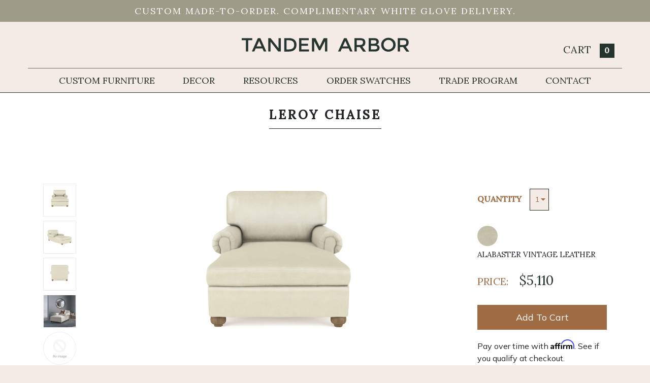

--- FILE ---
content_type: text/html; charset=utf-8
request_url: https://www.tandemarbor.com/products/leroy-chaise-alabaster-vintage-leather
body_size: 37772
content:

<!doctype html>
<head>
    <!-- Google Tag Manager -->
  <script>(function(w,d,s,l,i){w[l]=w[l]||[];w[l].push({'gtm.start':
  new Date().getTime(),event:'gtm.js'});var f=d.getElementsByTagName(s)[0],
  j=d.createElement(s),dl=l!='dataLayer'?'&l='+l:'';j.async=true;j.src=
  'https://www.googletagmanager.com/gtm.js?id='+i+dl;f.parentNode.insertBefore(j,f);
  })(window,document,'script','dataLayer','GTM-NWJ8VTG');</script>
  <!-- End Google Tag Manager -->
  


  <title>Leroy Chaise - Alabaster Vintage Leather - Tandem Arbor</title>


  <meta charset="utf-8">
  <meta http-equiv="X-UA-Compatible" content="IE=edge,chrome=1">
  <meta name="description" content="The Leroy Chaise Alabaster Vintage Leather offers the best of both eras in a style suited for today’s home. Comfortably casual, with a design anchored in the past, this chaise is a modern classic.">
  
  <!-- from OG template -->
  


  <link rel="canonical" href="https://www.tandemarbor.com/products/leroy-chaise-alabaster-vintage-leather">
  <link rel="shortcut icon" href="//www.tandemarbor.com/cdn/shop/t/82/assets/favicon.ico?v=117435171367800124281673386829">
  <meta name="viewport" content="width=device-width,initial-scale=1,shrink-to-fit=no">
  <!-- TA.com - CDN linked CSS files -->
  <link rel="stylesheet" href="https://stackpath.bootstrapcdn.com/bootstrap/4.4.1/css/bootstrap.min.css" integrity="sha384-Vkoo8x4CGsO3+Hhxv8T/Q5PaXtkKtu6ug5TOeNV6gBiFeWPGFN9MuhOf23Q9Ifjh" crossorigin="anonymous">
  <script src="https://kit.fontawesome.com/00d13527d2.js" crossorigin="anonymous"></script>
  <link rel="stylesheet" href="https://cdn.knightlab.com/libs/juxtapose/latest/css/juxtapose.css">
  <link rel="stylesheet" type="text/css" href="//cdn.jsdelivr.net/gh/kenwheeler/slick@1.8.1/slick/slick.css"/>
  <!-- TA.com - local CSS and JS files -->

  <script>window.performance && window.performance.mark && window.performance.mark('shopify.content_for_header.start');</script><meta name="google-site-verification" content="lOiaj6HTFwZuIxNtrcoya7cC6RyEwFxUokUyqLX56Mw">
<meta name="google-site-verification" content="813t3AQa0aG-xtWk9o10V3nSn90RQTueIiuams5Yuuo">
<meta id="shopify-digital-wallet" name="shopify-digital-wallet" content="/17779759/digital_wallets/dialog">
<meta name="shopify-checkout-api-token" content="f499c2ad2dce86f6525f4cdff652986d">
<link rel="alternate" type="application/json+oembed" href="https://www.tandemarbor.com/products/leroy-chaise-alabaster-vintage-leather.oembed">
<script async="async" src="/checkouts/internal/preloads.js?locale=en-US"></script>
<link rel="preconnect" href="https://shop.app" crossorigin="anonymous">
<script async="async" src="https://shop.app/checkouts/internal/preloads.js?locale=en-US&shop_id=17779759" crossorigin="anonymous"></script>
<script id="apple-pay-shop-capabilities" type="application/json">{"shopId":17779759,"countryCode":"US","currencyCode":"USD","merchantCapabilities":["supports3DS"],"merchantId":"gid:\/\/shopify\/Shop\/17779759","merchantName":"Tandem Arbor","requiredBillingContactFields":["postalAddress","email","phone"],"requiredShippingContactFields":["postalAddress","email","phone"],"shippingType":"shipping","supportedNetworks":["visa","masterCard","amex","discover","elo","jcb"],"total":{"type":"pending","label":"Tandem Arbor","amount":"1.00"},"shopifyPaymentsEnabled":true,"supportsSubscriptions":true}</script>
<script id="shopify-features" type="application/json">{"accessToken":"f499c2ad2dce86f6525f4cdff652986d","betas":["rich-media-storefront-analytics"],"domain":"www.tandemarbor.com","predictiveSearch":true,"shopId":17779759,"locale":"en"}</script>
<script>var Shopify = Shopify || {};
Shopify.shop = "tandem-arbor.myshopify.com";
Shopify.locale = "en";
Shopify.currency = {"active":"USD","rate":"1.0"};
Shopify.country = "US";
Shopify.theme = {"name":"Tandem Arbor - v2023.01","id":125678190653,"schema_name":"Themekit template theme","schema_version":"1.0.0","theme_store_id":null,"role":"main"};
Shopify.theme.handle = "null";
Shopify.theme.style = {"id":null,"handle":null};
Shopify.cdnHost = "www.tandemarbor.com/cdn";
Shopify.routes = Shopify.routes || {};
Shopify.routes.root = "/";</script>
<script type="module">!function(o){(o.Shopify=o.Shopify||{}).modules=!0}(window);</script>
<script>!function(o){function n(){var o=[];function n(){o.push(Array.prototype.slice.apply(arguments))}return n.q=o,n}var t=o.Shopify=o.Shopify||{};t.loadFeatures=n(),t.autoloadFeatures=n()}(window);</script>
<script>
  window.ShopifyPay = window.ShopifyPay || {};
  window.ShopifyPay.apiHost = "shop.app\/pay";
  window.ShopifyPay.redirectState = null;
</script>
<script id="shop-js-analytics" type="application/json">{"pageType":"product"}</script>
<script defer="defer" async type="module" src="//www.tandemarbor.com/cdn/shopifycloud/shop-js/modules/v2/client.init-shop-cart-sync_C5BV16lS.en.esm.js"></script>
<script defer="defer" async type="module" src="//www.tandemarbor.com/cdn/shopifycloud/shop-js/modules/v2/chunk.common_CygWptCX.esm.js"></script>
<script type="module">
  await import("//www.tandemarbor.com/cdn/shopifycloud/shop-js/modules/v2/client.init-shop-cart-sync_C5BV16lS.en.esm.js");
await import("//www.tandemarbor.com/cdn/shopifycloud/shop-js/modules/v2/chunk.common_CygWptCX.esm.js");

  window.Shopify.SignInWithShop?.initShopCartSync?.({"fedCMEnabled":true,"windoidEnabled":true});

</script>
<script>
  window.Shopify = window.Shopify || {};
  if (!window.Shopify.featureAssets) window.Shopify.featureAssets = {};
  window.Shopify.featureAssets['shop-js'] = {"shop-cart-sync":["modules/v2/client.shop-cart-sync_ZFArdW7E.en.esm.js","modules/v2/chunk.common_CygWptCX.esm.js"],"init-fed-cm":["modules/v2/client.init-fed-cm_CmiC4vf6.en.esm.js","modules/v2/chunk.common_CygWptCX.esm.js"],"shop-button":["modules/v2/client.shop-button_tlx5R9nI.en.esm.js","modules/v2/chunk.common_CygWptCX.esm.js"],"shop-cash-offers":["modules/v2/client.shop-cash-offers_DOA2yAJr.en.esm.js","modules/v2/chunk.common_CygWptCX.esm.js","modules/v2/chunk.modal_D71HUcav.esm.js"],"init-windoid":["modules/v2/client.init-windoid_sURxWdc1.en.esm.js","modules/v2/chunk.common_CygWptCX.esm.js"],"shop-toast-manager":["modules/v2/client.shop-toast-manager_ClPi3nE9.en.esm.js","modules/v2/chunk.common_CygWptCX.esm.js"],"init-shop-email-lookup-coordinator":["modules/v2/client.init-shop-email-lookup-coordinator_B8hsDcYM.en.esm.js","modules/v2/chunk.common_CygWptCX.esm.js"],"init-shop-cart-sync":["modules/v2/client.init-shop-cart-sync_C5BV16lS.en.esm.js","modules/v2/chunk.common_CygWptCX.esm.js"],"avatar":["modules/v2/client.avatar_BTnouDA3.en.esm.js"],"pay-button":["modules/v2/client.pay-button_FdsNuTd3.en.esm.js","modules/v2/chunk.common_CygWptCX.esm.js"],"init-customer-accounts":["modules/v2/client.init-customer-accounts_DxDtT_ad.en.esm.js","modules/v2/client.shop-login-button_C5VAVYt1.en.esm.js","modules/v2/chunk.common_CygWptCX.esm.js","modules/v2/chunk.modal_D71HUcav.esm.js"],"init-shop-for-new-customer-accounts":["modules/v2/client.init-shop-for-new-customer-accounts_ChsxoAhi.en.esm.js","modules/v2/client.shop-login-button_C5VAVYt1.en.esm.js","modules/v2/chunk.common_CygWptCX.esm.js","modules/v2/chunk.modal_D71HUcav.esm.js"],"shop-login-button":["modules/v2/client.shop-login-button_C5VAVYt1.en.esm.js","modules/v2/chunk.common_CygWptCX.esm.js","modules/v2/chunk.modal_D71HUcav.esm.js"],"init-customer-accounts-sign-up":["modules/v2/client.init-customer-accounts-sign-up_CPSyQ0Tj.en.esm.js","modules/v2/client.shop-login-button_C5VAVYt1.en.esm.js","modules/v2/chunk.common_CygWptCX.esm.js","modules/v2/chunk.modal_D71HUcav.esm.js"],"shop-follow-button":["modules/v2/client.shop-follow-button_Cva4Ekp9.en.esm.js","modules/v2/chunk.common_CygWptCX.esm.js","modules/v2/chunk.modal_D71HUcav.esm.js"],"checkout-modal":["modules/v2/client.checkout-modal_BPM8l0SH.en.esm.js","modules/v2/chunk.common_CygWptCX.esm.js","modules/v2/chunk.modal_D71HUcav.esm.js"],"lead-capture":["modules/v2/client.lead-capture_Bi8yE_yS.en.esm.js","modules/v2/chunk.common_CygWptCX.esm.js","modules/v2/chunk.modal_D71HUcav.esm.js"],"shop-login":["modules/v2/client.shop-login_D6lNrXab.en.esm.js","modules/v2/chunk.common_CygWptCX.esm.js","modules/v2/chunk.modal_D71HUcav.esm.js"],"payment-terms":["modules/v2/client.payment-terms_CZxnsJam.en.esm.js","modules/v2/chunk.common_CygWptCX.esm.js","modules/v2/chunk.modal_D71HUcav.esm.js"]};
</script>
<script>(function() {
  var isLoaded = false;
  function asyncLoad() {
    if (isLoaded) return;
    isLoaded = true;
    var urls = ["\/\/code.tidio.co\/azsjnawz7nrqnlqlk75eczumbpdvtpyo.js?shop=tandem-arbor.myshopify.com","https:\/\/chimpstatic.com\/mcjs-connected\/js\/users\/ea90753c3bbcc33467df715fe\/d44b536e78c037091c4e2f8e7.js?shop=tandem-arbor.myshopify.com"];
    for (var i = 0; i < urls.length; i++) {
      var s = document.createElement('script');
      s.type = 'text/javascript';
      s.async = true;
      s.src = urls[i];
      var x = document.getElementsByTagName('script')[0];
      x.parentNode.insertBefore(s, x);
    }
  };
  if(window.attachEvent) {
    window.attachEvent('onload', asyncLoad);
  } else {
    window.addEventListener('load', asyncLoad, false);
  }
})();</script>
<script id="__st">var __st={"a":17779759,"offset":-25200,"reqid":"32edef5b-a6ac-4b33-8b4a-f38059b918e3-1768726600","pageurl":"www.tandemarbor.com\/products\/leroy-chaise-alabaster-vintage-leather","u":"746a18f389cb","p":"product","rtyp":"product","rid":4497463738429};</script>
<script>window.ShopifyPaypalV4VisibilityTracking = true;</script>
<script id="captcha-bootstrap">!function(){'use strict';const t='contact',e='account',n='new_comment',o=[[t,t],['blogs',n],['comments',n],[t,'customer']],c=[[e,'customer_login'],[e,'guest_login'],[e,'recover_customer_password'],[e,'create_customer']],r=t=>t.map((([t,e])=>`form[action*='/${t}']:not([data-nocaptcha='true']) input[name='form_type'][value='${e}']`)).join(','),a=t=>()=>t?[...document.querySelectorAll(t)].map((t=>t.form)):[];function s(){const t=[...o],e=r(t);return a(e)}const i='password',u='form_key',d=['recaptcha-v3-token','g-recaptcha-response','h-captcha-response',i],f=()=>{try{return window.sessionStorage}catch{return}},m='__shopify_v',_=t=>t.elements[u];function p(t,e,n=!1){try{const o=window.sessionStorage,c=JSON.parse(o.getItem(e)),{data:r}=function(t){const{data:e,action:n}=t;return t[m]||n?{data:e,action:n}:{data:t,action:n}}(c);for(const[e,n]of Object.entries(r))t.elements[e]&&(t.elements[e].value=n);n&&o.removeItem(e)}catch(o){console.error('form repopulation failed',{error:o})}}const l='form_type',E='cptcha';function T(t){t.dataset[E]=!0}const w=window,h=w.document,L='Shopify',v='ce_forms',y='captcha';let A=!1;((t,e)=>{const n=(g='f06e6c50-85a8-45c8-87d0-21a2b65856fe',I='https://cdn.shopify.com/shopifycloud/storefront-forms-hcaptcha/ce_storefront_forms_captcha_hcaptcha.v1.5.2.iife.js',D={infoText:'Protected by hCaptcha',privacyText:'Privacy',termsText:'Terms'},(t,e,n)=>{const o=w[L][v],c=o.bindForm;if(c)return c(t,g,e,D).then(n);var r;o.q.push([[t,g,e,D],n]),r=I,A||(h.body.append(Object.assign(h.createElement('script'),{id:'captcha-provider',async:!0,src:r})),A=!0)});var g,I,D;w[L]=w[L]||{},w[L][v]=w[L][v]||{},w[L][v].q=[],w[L][y]=w[L][y]||{},w[L][y].protect=function(t,e){n(t,void 0,e),T(t)},Object.freeze(w[L][y]),function(t,e,n,w,h,L){const[v,y,A,g]=function(t,e,n){const i=e?o:[],u=t?c:[],d=[...i,...u],f=r(d),m=r(i),_=r(d.filter((([t,e])=>n.includes(e))));return[a(f),a(m),a(_),s()]}(w,h,L),I=t=>{const e=t.target;return e instanceof HTMLFormElement?e:e&&e.form},D=t=>v().includes(t);t.addEventListener('submit',(t=>{const e=I(t);if(!e)return;const n=D(e)&&!e.dataset.hcaptchaBound&&!e.dataset.recaptchaBound,o=_(e),c=g().includes(e)&&(!o||!o.value);(n||c)&&t.preventDefault(),c&&!n&&(function(t){try{if(!f())return;!function(t){const e=f();if(!e)return;const n=_(t);if(!n)return;const o=n.value;o&&e.removeItem(o)}(t);const e=Array.from(Array(32),(()=>Math.random().toString(36)[2])).join('');!function(t,e){_(t)||t.append(Object.assign(document.createElement('input'),{type:'hidden',name:u})),t.elements[u].value=e}(t,e),function(t,e){const n=f();if(!n)return;const o=[...t.querySelectorAll(`input[type='${i}']`)].map((({name:t})=>t)),c=[...d,...o],r={};for(const[a,s]of new FormData(t).entries())c.includes(a)||(r[a]=s);n.setItem(e,JSON.stringify({[m]:1,action:t.action,data:r}))}(t,e)}catch(e){console.error('failed to persist form',e)}}(e),e.submit())}));const S=(t,e)=>{t&&!t.dataset[E]&&(n(t,e.some((e=>e===t))),T(t))};for(const o of['focusin','change'])t.addEventListener(o,(t=>{const e=I(t);D(e)&&S(e,y())}));const B=e.get('form_key'),M=e.get(l),P=B&&M;t.addEventListener('DOMContentLoaded',(()=>{const t=y();if(P)for(const e of t)e.elements[l].value===M&&p(e,B);[...new Set([...A(),...v().filter((t=>'true'===t.dataset.shopifyCaptcha))])].forEach((e=>S(e,t)))}))}(h,new URLSearchParams(w.location.search),n,t,e,['guest_login'])})(!0,!0)}();</script>
<script integrity="sha256-4kQ18oKyAcykRKYeNunJcIwy7WH5gtpwJnB7kiuLZ1E=" data-source-attribution="shopify.loadfeatures" defer="defer" src="//www.tandemarbor.com/cdn/shopifycloud/storefront/assets/storefront/load_feature-a0a9edcb.js" crossorigin="anonymous"></script>
<script crossorigin="anonymous" defer="defer" src="//www.tandemarbor.com/cdn/shopifycloud/storefront/assets/shopify_pay/storefront-65b4c6d7.js?v=20250812"></script>
<script data-source-attribution="shopify.dynamic_checkout.dynamic.init">var Shopify=Shopify||{};Shopify.PaymentButton=Shopify.PaymentButton||{isStorefrontPortableWallets:!0,init:function(){window.Shopify.PaymentButton.init=function(){};var t=document.createElement("script");t.src="https://www.tandemarbor.com/cdn/shopifycloud/portable-wallets/latest/portable-wallets.en.js",t.type="module",document.head.appendChild(t)}};
</script>
<script data-source-attribution="shopify.dynamic_checkout.buyer_consent">
  function portableWalletsHideBuyerConsent(e){var t=document.getElementById("shopify-buyer-consent"),n=document.getElementById("shopify-subscription-policy-button");t&&n&&(t.classList.add("hidden"),t.setAttribute("aria-hidden","true"),n.removeEventListener("click",e))}function portableWalletsShowBuyerConsent(e){var t=document.getElementById("shopify-buyer-consent"),n=document.getElementById("shopify-subscription-policy-button");t&&n&&(t.classList.remove("hidden"),t.removeAttribute("aria-hidden"),n.addEventListener("click",e))}window.Shopify?.PaymentButton&&(window.Shopify.PaymentButton.hideBuyerConsent=portableWalletsHideBuyerConsent,window.Shopify.PaymentButton.showBuyerConsent=portableWalletsShowBuyerConsent);
</script>
<script data-source-attribution="shopify.dynamic_checkout.cart.bootstrap">document.addEventListener("DOMContentLoaded",(function(){function t(){return document.querySelector("shopify-accelerated-checkout-cart, shopify-accelerated-checkout")}if(t())Shopify.PaymentButton.init();else{new MutationObserver((function(e,n){t()&&(Shopify.PaymentButton.init(),n.disconnect())})).observe(document.body,{childList:!0,subtree:!0})}}));
</script>
<link id="shopify-accelerated-checkout-styles" rel="stylesheet" media="screen" href="https://www.tandemarbor.com/cdn/shopifycloud/portable-wallets/latest/accelerated-checkout-backwards-compat.css" crossorigin="anonymous">
<style id="shopify-accelerated-checkout-cart">
        #shopify-buyer-consent {
  margin-top: 1em;
  display: inline-block;
  width: 100%;
}

#shopify-buyer-consent.hidden {
  display: none;
}

#shopify-subscription-policy-button {
  background: none;
  border: none;
  padding: 0;
  text-decoration: underline;
  font-size: inherit;
  cursor: pointer;
}

#shopify-subscription-policy-button::before {
  box-shadow: none;
}

      </style>

<script>window.performance && window.performance.mark && window.performance.mark('shopify.content_for_header.end');</script> <!-- Header hook for plugins -->
  <style>

  .linebreak-colors {
    --fa-primary-color: #d8d8d8;
    --fa-secondary-color: #FFF;
  }

  .type-slider-button {
    --fa-primary-color: #FFF;
    --fa-secondary-color: #dad0b5;
    --fa-secondary-opacity: 1.0;
  }

  .type-slider-button-active {
    --fa-primary-color: #F4EACF; // Lightened 10%
    --fa-secondary-color: #dad0b5;
    --fa-secondary-opacity: 1.0;
    --fa-primary-opacity: 1.0;
  }

</style>

  <script>
  (function(w, d, t, s, n) {
    w.FlodeskObject = n;
    var fn = function() {
      (w[n].q = w[n].q || []).push(arguments);
    };
    w[n] = w[n] || fn;
    var f = d.getElementsByTagName(t)[0];
    var e = d.createElement(t);
    var h = '?v=' + new Date().getTime();
    e.async = true;
    e.src = s + h;
    f.parentNode.insertBefore(e, f);
  })(window, document, 'script', 'https://assets.flodesk.com/universal.js', 'fd');
</script>

  <link href="//www.tandemarbor.com/cdn/shop/t/82/assets/layout.scss.css?v=86565032207867443171673386999" rel="stylesheet" type="text/css" media="all" />
  <link href="//www.tandemarbor.com/cdn/shop/t/82/assets/navigation.scss.css?v=120951596793835804461673386998" rel="stylesheet" type="text/css" media="all" />
  <link href="//www.tandemarbor.com/cdn/shop/t/82/assets/customizer.scss.css?v=137867451789086906101673386998" rel="stylesheet" type="text/css" media="all" />
  <link href="//www.tandemarbor.com/cdn/shop/t/82/assets/pillow-customizer.scss.css?v=7962330746776010331673386998" rel="stylesheet" type="text/css" media="all" />

  <!-- Affirm -->
<script>
_affirm_config = {
   public_api_key:  "WKGZIBM2WICD262M",
   script:          "https://cdn1.affirm.com/js/v2/affirm.js"
};
(function(l,g,m,e,a,f,b){var d,c=l[m]||{},h=document.createElement(f),n=document.getElementsByTagName(f)[0],k=function(a,b,c){return function(){a[b]._.push([c,arguments])}};c[e]=k(c,e,"set");d=c[e];c[a]={};c[a]._=[];d._=[];c[a][b]=k(c,a,b);a=0;for(b="set add save post open empty reset on off trigger ready setProduct".split(" ");a<b.length;a++)d[b[a]]=k(c,e,b[a]);a=0;for(b=["get","token","url","items"];a<b.length;a++)d[b[a]]=function(){};h.async=!0;h.src=g[f];n.parentNode.insertBefore(h,n);delete g[f];d(g);l[m]=c})(window,_affirm_config,"affirm","checkout","ui","script","ready");
// Use your live public API Key and https://cdn1.affirm.com/js/v2/affirm.js script to point to Affirm production environment.
</script>
<!-- End Affirm -->

  <!-- Hotjar Tracking Code for https://www.tandemarbor.com -->
<script>
    (function(h,o,t,j,a,r){
        h.hj=h.hj||function(){(h.hj.q=h.hj.q||[]).push(arguments)};
        h._hjSettings={hjid:1917197,hjsv:6};
        a=o.getElementsByTagName('head')[0];
        r=o.createElement('script');r.async=1;
        r.src=t+h._hjSettings.hjid+j+h._hjSettings.hjsv;
        a.appendChild(r);
    })(window,document,'https://static.hotjar.com/c/hotjar-','.js?sv=');
</script>

  <!-- Extend -- Add necessary SDK script tags and configure the store -->
  <script src="https://sdk.helloextend.com/extend-sdk-client/v1/extend-sdk-client.min.js"></script>
  <script src="https://sdk.helloextend.com/extend-sdk-client-shopify-addon/v1/extend-sdk-client-shopify-addon.min.js"></script>
  <script>Extend.config({ storeId: 'c82adf3a-2568-496b-8096-8ff0eeb33ee7', environment: 'production' })</script>

  <!-- Extend -- Render polyfills to enable IE11 support -->
  <script>
 (function () {
 function URLSearchParams (searchString) {
  if(window.URLSearchParams){
  	return new window.URLSearchParams(window.location.search).get(searchString)
  } else {
  var self = this;
  self.searchString = searchString;
  self.get = function (name) {
   var results = new RegExp('[\?&]' + name + '=([^&#]*)').exec(self.searchString);
   if (results == null) {
   return null;
   }
   else {
   return decodeURI(results[1]) || 0;
   }
  };
  } }
 window.Extend.URLSearchParams = URLSearchParams;
 })()
</script>
<!-- usage: window.Extend.URLSearchParams('leadtoken') <-- returns the leadtoken regardless of browser -->


<script>
 (function () {
 function CustomEvent ( event, params ) {
  if ( typeof window.CustomEvent === "function" ) {
  return new window.CustomEvent(event, params);
  } else {
  params = params || { bubbles: false, cancelable: false, detail: null };
  var evt = document.createEvent( 'CustomEvent' );
  evt.initCustomEvent( event, params.bubbles, params.cancelable, params.detail );
  return evt;
  };
 }
 window.Extend.CustomEvent = CustomEvent;
 })();
</script>
<!-- usage dispatching event:
window.dispatchEvent(window.Extend.CustomEvent('cartUpdated', { detail: cart })) params are not necessary -->



<script>
 (function(){
  if (!Object.entries) {
  Object.entries = function( obj ){
   var ownProps = Object.keys( obj ),
    i = ownProps.length,
    resArray = new Array(i); // preallocate the Array
   while (i--)
   resArray[i] = [ownProps[i], obj[ownProps[i]]];
   return resArray;
  };
  }
 }
 )()
</script>


  <!-- Extend -- Render aftermarket integration snippet -->
  <script>
if (window.Extend && window.ExtendShopify) {
  var leadToken = window.Extend.URLSearchParams('leadtoken');
 if(leadToken) {
  Extend.aftermarketModal.open({
   leadToken: leadToken,
   onClose: function(plan, product, quantity) {
    if(plan && product) {
     ExtendShopify.addPlanToCart({plan: plan, product: product, leadToken: leadToken, quantity: quantity || 1}, function() {
       window.location = '/cart'
     }) 
    }
   }
  }) 
 }
}
</script>
<meta name="google-site-verification" content="813t3AQa0aG-xtWk9o10V3nSn90RQTueIiuams5Yuuo" />
<meta property="og:image" content="https://cdn.shopify.com/s/files/1/1777/9759/products/000_faf377f5-2103-4c92-9877-e9b32be3947f.jpg?v=1651161459" />
<meta property="og:image:secure_url" content="https://cdn.shopify.com/s/files/1/1777/9759/products/000_faf377f5-2103-4c92-9877-e9b32be3947f.jpg?v=1651161459" />
<meta property="og:image:width" content="2048" />
<meta property="og:image:height" content="2048" />
<link href="https://monorail-edge.shopifysvc.com" rel="dns-prefetch">
<script>(function(){if ("sendBeacon" in navigator && "performance" in window) {try {var session_token_from_headers = performance.getEntriesByType('navigation')[0].serverTiming.find(x => x.name == '_s').description;} catch {var session_token_from_headers = undefined;}var session_cookie_matches = document.cookie.match(/_shopify_s=([^;]*)/);var session_token_from_cookie = session_cookie_matches && session_cookie_matches.length === 2 ? session_cookie_matches[1] : "";var session_token = session_token_from_headers || session_token_from_cookie || "";function handle_abandonment_event(e) {var entries = performance.getEntries().filter(function(entry) {return /monorail-edge.shopifysvc.com/.test(entry.name);});if (!window.abandonment_tracked && entries.length === 0) {window.abandonment_tracked = true;var currentMs = Date.now();var navigation_start = performance.timing.navigationStart;var payload = {shop_id: 17779759,url: window.location.href,navigation_start,duration: currentMs - navigation_start,session_token,page_type: "product"};window.navigator.sendBeacon("https://monorail-edge.shopifysvc.com/v1/produce", JSON.stringify({schema_id: "online_store_buyer_site_abandonment/1.1",payload: payload,metadata: {event_created_at_ms: currentMs,event_sent_at_ms: currentMs}}));}}window.addEventListener('pagehide', handle_abandonment_event);}}());</script>
<script id="web-pixels-manager-setup">(function e(e,d,r,n,o){if(void 0===o&&(o={}),!Boolean(null===(a=null===(i=window.Shopify)||void 0===i?void 0:i.analytics)||void 0===a?void 0:a.replayQueue)){var i,a;window.Shopify=window.Shopify||{};var t=window.Shopify;t.analytics=t.analytics||{};var s=t.analytics;s.replayQueue=[],s.publish=function(e,d,r){return s.replayQueue.push([e,d,r]),!0};try{self.performance.mark("wpm:start")}catch(e){}var l=function(){var e={modern:/Edge?\/(1{2}[4-9]|1[2-9]\d|[2-9]\d{2}|\d{4,})\.\d+(\.\d+|)|Firefox\/(1{2}[4-9]|1[2-9]\d|[2-9]\d{2}|\d{4,})\.\d+(\.\d+|)|Chrom(ium|e)\/(9{2}|\d{3,})\.\d+(\.\d+|)|(Maci|X1{2}).+ Version\/(15\.\d+|(1[6-9]|[2-9]\d|\d{3,})\.\d+)([,.]\d+|)( \(\w+\)|)( Mobile\/\w+|) Safari\/|Chrome.+OPR\/(9{2}|\d{3,})\.\d+\.\d+|(CPU[ +]OS|iPhone[ +]OS|CPU[ +]iPhone|CPU IPhone OS|CPU iPad OS)[ +]+(15[._]\d+|(1[6-9]|[2-9]\d|\d{3,})[._]\d+)([._]\d+|)|Android:?[ /-](13[3-9]|1[4-9]\d|[2-9]\d{2}|\d{4,})(\.\d+|)(\.\d+|)|Android.+Firefox\/(13[5-9]|1[4-9]\d|[2-9]\d{2}|\d{4,})\.\d+(\.\d+|)|Android.+Chrom(ium|e)\/(13[3-9]|1[4-9]\d|[2-9]\d{2}|\d{4,})\.\d+(\.\d+|)|SamsungBrowser\/([2-9]\d|\d{3,})\.\d+/,legacy:/Edge?\/(1[6-9]|[2-9]\d|\d{3,})\.\d+(\.\d+|)|Firefox\/(5[4-9]|[6-9]\d|\d{3,})\.\d+(\.\d+|)|Chrom(ium|e)\/(5[1-9]|[6-9]\d|\d{3,})\.\d+(\.\d+|)([\d.]+$|.*Safari\/(?![\d.]+ Edge\/[\d.]+$))|(Maci|X1{2}).+ Version\/(10\.\d+|(1[1-9]|[2-9]\d|\d{3,})\.\d+)([,.]\d+|)( \(\w+\)|)( Mobile\/\w+|) Safari\/|Chrome.+OPR\/(3[89]|[4-9]\d|\d{3,})\.\d+\.\d+|(CPU[ +]OS|iPhone[ +]OS|CPU[ +]iPhone|CPU IPhone OS|CPU iPad OS)[ +]+(10[._]\d+|(1[1-9]|[2-9]\d|\d{3,})[._]\d+)([._]\d+|)|Android:?[ /-](13[3-9]|1[4-9]\d|[2-9]\d{2}|\d{4,})(\.\d+|)(\.\d+|)|Mobile Safari.+OPR\/([89]\d|\d{3,})\.\d+\.\d+|Android.+Firefox\/(13[5-9]|1[4-9]\d|[2-9]\d{2}|\d{4,})\.\d+(\.\d+|)|Android.+Chrom(ium|e)\/(13[3-9]|1[4-9]\d|[2-9]\d{2}|\d{4,})\.\d+(\.\d+|)|Android.+(UC? ?Browser|UCWEB|U3)[ /]?(15\.([5-9]|\d{2,})|(1[6-9]|[2-9]\d|\d{3,})\.\d+)\.\d+|SamsungBrowser\/(5\.\d+|([6-9]|\d{2,})\.\d+)|Android.+MQ{2}Browser\/(14(\.(9|\d{2,})|)|(1[5-9]|[2-9]\d|\d{3,})(\.\d+|))(\.\d+|)|K[Aa][Ii]OS\/(3\.\d+|([4-9]|\d{2,})\.\d+)(\.\d+|)/},d=e.modern,r=e.legacy,n=navigator.userAgent;return n.match(d)?"modern":n.match(r)?"legacy":"unknown"}(),u="modern"===l?"modern":"legacy",c=(null!=n?n:{modern:"",legacy:""})[u],f=function(e){return[e.baseUrl,"/wpm","/b",e.hashVersion,"modern"===e.buildTarget?"m":"l",".js"].join("")}({baseUrl:d,hashVersion:r,buildTarget:u}),m=function(e){var d=e.version,r=e.bundleTarget,n=e.surface,o=e.pageUrl,i=e.monorailEndpoint;return{emit:function(e){var a=e.status,t=e.errorMsg,s=(new Date).getTime(),l=JSON.stringify({metadata:{event_sent_at_ms:s},events:[{schema_id:"web_pixels_manager_load/3.1",payload:{version:d,bundle_target:r,page_url:o,status:a,surface:n,error_msg:t},metadata:{event_created_at_ms:s}}]});if(!i)return console&&console.warn&&console.warn("[Web Pixels Manager] No Monorail endpoint provided, skipping logging."),!1;try{return self.navigator.sendBeacon.bind(self.navigator)(i,l)}catch(e){}var u=new XMLHttpRequest;try{return u.open("POST",i,!0),u.setRequestHeader("Content-Type","text/plain"),u.send(l),!0}catch(e){return console&&console.warn&&console.warn("[Web Pixels Manager] Got an unhandled error while logging to Monorail."),!1}}}}({version:r,bundleTarget:l,surface:e.surface,pageUrl:self.location.href,monorailEndpoint:e.monorailEndpoint});try{o.browserTarget=l,function(e){var d=e.src,r=e.async,n=void 0===r||r,o=e.onload,i=e.onerror,a=e.sri,t=e.scriptDataAttributes,s=void 0===t?{}:t,l=document.createElement("script"),u=document.querySelector("head"),c=document.querySelector("body");if(l.async=n,l.src=d,a&&(l.integrity=a,l.crossOrigin="anonymous"),s)for(var f in s)if(Object.prototype.hasOwnProperty.call(s,f))try{l.dataset[f]=s[f]}catch(e){}if(o&&l.addEventListener("load",o),i&&l.addEventListener("error",i),u)u.appendChild(l);else{if(!c)throw new Error("Did not find a head or body element to append the script");c.appendChild(l)}}({src:f,async:!0,onload:function(){if(!function(){var e,d;return Boolean(null===(d=null===(e=window.Shopify)||void 0===e?void 0:e.analytics)||void 0===d?void 0:d.initialized)}()){var d=window.webPixelsManager.init(e)||void 0;if(d){var r=window.Shopify.analytics;r.replayQueue.forEach((function(e){var r=e[0],n=e[1],o=e[2];d.publishCustomEvent(r,n,o)})),r.replayQueue=[],r.publish=d.publishCustomEvent,r.visitor=d.visitor,r.initialized=!0}}},onerror:function(){return m.emit({status:"failed",errorMsg:"".concat(f," has failed to load")})},sri:function(e){var d=/^sha384-[A-Za-z0-9+/=]+$/;return"string"==typeof e&&d.test(e)}(c)?c:"",scriptDataAttributes:o}),m.emit({status:"loading"})}catch(e){m.emit({status:"failed",errorMsg:(null==e?void 0:e.message)||"Unknown error"})}}})({shopId: 17779759,storefrontBaseUrl: "https://www.tandemarbor.com",extensionsBaseUrl: "https://extensions.shopifycdn.com/cdn/shopifycloud/web-pixels-manager",monorailEndpoint: "https://monorail-edge.shopifysvc.com/unstable/produce_batch",surface: "storefront-renderer",enabledBetaFlags: ["2dca8a86"],webPixelsConfigList: [{"id":"380207165","configuration":"{\"config\":\"{\\\"pixel_id\\\":\\\"AW-880735497\\\",\\\"target_country\\\":\\\"US\\\",\\\"gtag_events\\\":[{\\\"type\\\":\\\"search\\\",\\\"action_label\\\":\\\"AW-880735497\\\/E2AmCIjq29cBEInq-6MD\\\"},{\\\"type\\\":\\\"begin_checkout\\\",\\\"action_label\\\":\\\"AW-880735497\\\/tQv3CI3p29cBEInq-6MD\\\"},{\\\"type\\\":\\\"view_item\\\",\\\"action_label\\\":[\\\"AW-880735497\\\/ozsaCIfp29cBEInq-6MD\\\",\\\"MC-6G03S63NJ5\\\"]},{\\\"type\\\":\\\"purchase\\\",\\\"action_label\\\":[\\\"AW-880735497\\\/UXHuCITp29cBEInq-6MD\\\",\\\"MC-6G03S63NJ5\\\"]},{\\\"type\\\":\\\"page_view\\\",\\\"action_label\\\":[\\\"AW-880735497\\\/3YDgCIHp29cBEInq-6MD\\\",\\\"MC-6G03S63NJ5\\\"]},{\\\"type\\\":\\\"add_payment_info\\\",\\\"action_label\\\":\\\"AW-880735497\\\/C3YOCIvq29cBEInq-6MD\\\"},{\\\"type\\\":\\\"add_to_cart\\\",\\\"action_label\\\":\\\"AW-880735497\\\/Q3YpCIrp29cBEInq-6MD\\\"}],\\\"enable_monitoring_mode\\\":false}\"}","eventPayloadVersion":"v1","runtimeContext":"OPEN","scriptVersion":"b2a88bafab3e21179ed38636efcd8a93","type":"APP","apiClientId":1780363,"privacyPurposes":[],"dataSharingAdjustments":{"protectedCustomerApprovalScopes":["read_customer_address","read_customer_email","read_customer_name","read_customer_personal_data","read_customer_phone"]}},{"id":"45645885","configuration":"{\"tagID\":\"2619315506959\"}","eventPayloadVersion":"v1","runtimeContext":"STRICT","scriptVersion":"18031546ee651571ed29edbe71a3550b","type":"APP","apiClientId":3009811,"privacyPurposes":["ANALYTICS","MARKETING","SALE_OF_DATA"],"dataSharingAdjustments":{"protectedCustomerApprovalScopes":["read_customer_address","read_customer_email","read_customer_name","read_customer_personal_data","read_customer_phone"]}},{"id":"98009149","eventPayloadVersion":"v1","runtimeContext":"LAX","scriptVersion":"1","type":"CUSTOM","privacyPurposes":["ANALYTICS"],"name":"Google Analytics tag (migrated)"},{"id":"shopify-app-pixel","configuration":"{}","eventPayloadVersion":"v1","runtimeContext":"STRICT","scriptVersion":"0450","apiClientId":"shopify-pixel","type":"APP","privacyPurposes":["ANALYTICS","MARKETING"]},{"id":"shopify-custom-pixel","eventPayloadVersion":"v1","runtimeContext":"LAX","scriptVersion":"0450","apiClientId":"shopify-pixel","type":"CUSTOM","privacyPurposes":["ANALYTICS","MARKETING"]}],isMerchantRequest: false,initData: {"shop":{"name":"Tandem Arbor","paymentSettings":{"currencyCode":"USD"},"myshopifyDomain":"tandem-arbor.myshopify.com","countryCode":"US","storefrontUrl":"https:\/\/www.tandemarbor.com"},"customer":null,"cart":null,"checkout":null,"productVariants":[{"price":{"amount":5110.0,"currencyCode":"USD"},"product":{"title":"Leroy Chaise - Alabaster Vintage Leather","vendor":"Tandem Arbor","id":"4497463738429","untranslatedTitle":"Leroy Chaise - Alabaster Vintage Leather","url":"\/products\/leroy-chaise-alabaster-vintage-leather","type":"Chaise"},"id":"31927880810557","image":{"src":"\/\/www.tandemarbor.com\/cdn\/shop\/products\/000_faf377f5-2103-4c92-9877-e9b32be3947f.jpg?v=1651161459"},"sku":"004-23-041-LE-AL","title":"Default Title","untranslatedTitle":"Default Title"}],"purchasingCompany":null},},"https://www.tandemarbor.com/cdn","fcfee988w5aeb613cpc8e4bc33m6693e112",{"modern":"","legacy":""},{"shopId":"17779759","storefrontBaseUrl":"https:\/\/www.tandemarbor.com","extensionBaseUrl":"https:\/\/extensions.shopifycdn.com\/cdn\/shopifycloud\/web-pixels-manager","surface":"storefront-renderer","enabledBetaFlags":"[\"2dca8a86\"]","isMerchantRequest":"false","hashVersion":"fcfee988w5aeb613cpc8e4bc33m6693e112","publish":"custom","events":"[[\"page_viewed\",{}],[\"product_viewed\",{\"productVariant\":{\"price\":{\"amount\":5110.0,\"currencyCode\":\"USD\"},\"product\":{\"title\":\"Leroy Chaise - Alabaster Vintage Leather\",\"vendor\":\"Tandem Arbor\",\"id\":\"4497463738429\",\"untranslatedTitle\":\"Leroy Chaise - Alabaster Vintage Leather\",\"url\":\"\/products\/leroy-chaise-alabaster-vintage-leather\",\"type\":\"Chaise\"},\"id\":\"31927880810557\",\"image\":{\"src\":\"\/\/www.tandemarbor.com\/cdn\/shop\/products\/000_faf377f5-2103-4c92-9877-e9b32be3947f.jpg?v=1651161459\"},\"sku\":\"004-23-041-LE-AL\",\"title\":\"Default Title\",\"untranslatedTitle\":\"Default Title\"}}]]"});</script><script>
  window.ShopifyAnalytics = window.ShopifyAnalytics || {};
  window.ShopifyAnalytics.meta = window.ShopifyAnalytics.meta || {};
  window.ShopifyAnalytics.meta.currency = 'USD';
  var meta = {"product":{"id":4497463738429,"gid":"gid:\/\/shopify\/Product\/4497463738429","vendor":"Tandem Arbor","type":"Chaise","handle":"leroy-chaise-alabaster-vintage-leather","variants":[{"id":31927880810557,"price":511000,"name":"Leroy Chaise - Alabaster Vintage Leather","public_title":null,"sku":"004-23-041-LE-AL"}],"remote":false},"page":{"pageType":"product","resourceType":"product","resourceId":4497463738429,"requestId":"32edef5b-a6ac-4b33-8b4a-f38059b918e3-1768726600"}};
  for (var attr in meta) {
    window.ShopifyAnalytics.meta[attr] = meta[attr];
  }
</script>
<script class="analytics">
  (function () {
    var customDocumentWrite = function(content) {
      var jquery = null;

      if (window.jQuery) {
        jquery = window.jQuery;
      } else if (window.Checkout && window.Checkout.$) {
        jquery = window.Checkout.$;
      }

      if (jquery) {
        jquery('body').append(content);
      }
    };

    var hasLoggedConversion = function(token) {
      if (token) {
        return document.cookie.indexOf('loggedConversion=' + token) !== -1;
      }
      return false;
    }

    var setCookieIfConversion = function(token) {
      if (token) {
        var twoMonthsFromNow = new Date(Date.now());
        twoMonthsFromNow.setMonth(twoMonthsFromNow.getMonth() + 2);

        document.cookie = 'loggedConversion=' + token + '; expires=' + twoMonthsFromNow;
      }
    }

    var trekkie = window.ShopifyAnalytics.lib = window.trekkie = window.trekkie || [];
    if (trekkie.integrations) {
      return;
    }
    trekkie.methods = [
      'identify',
      'page',
      'ready',
      'track',
      'trackForm',
      'trackLink'
    ];
    trekkie.factory = function(method) {
      return function() {
        var args = Array.prototype.slice.call(arguments);
        args.unshift(method);
        trekkie.push(args);
        return trekkie;
      };
    };
    for (var i = 0; i < trekkie.methods.length; i++) {
      var key = trekkie.methods[i];
      trekkie[key] = trekkie.factory(key);
    }
    trekkie.load = function(config) {
      trekkie.config = config || {};
      trekkie.config.initialDocumentCookie = document.cookie;
      var first = document.getElementsByTagName('script')[0];
      var script = document.createElement('script');
      script.type = 'text/javascript';
      script.onerror = function(e) {
        var scriptFallback = document.createElement('script');
        scriptFallback.type = 'text/javascript';
        scriptFallback.onerror = function(error) {
                var Monorail = {
      produce: function produce(monorailDomain, schemaId, payload) {
        var currentMs = new Date().getTime();
        var event = {
          schema_id: schemaId,
          payload: payload,
          metadata: {
            event_created_at_ms: currentMs,
            event_sent_at_ms: currentMs
          }
        };
        return Monorail.sendRequest("https://" + monorailDomain + "/v1/produce", JSON.stringify(event));
      },
      sendRequest: function sendRequest(endpointUrl, payload) {
        // Try the sendBeacon API
        if (window && window.navigator && typeof window.navigator.sendBeacon === 'function' && typeof window.Blob === 'function' && !Monorail.isIos12()) {
          var blobData = new window.Blob([payload], {
            type: 'text/plain'
          });

          if (window.navigator.sendBeacon(endpointUrl, blobData)) {
            return true;
          } // sendBeacon was not successful

        } // XHR beacon

        var xhr = new XMLHttpRequest();

        try {
          xhr.open('POST', endpointUrl);
          xhr.setRequestHeader('Content-Type', 'text/plain');
          xhr.send(payload);
        } catch (e) {
          console.log(e);
        }

        return false;
      },
      isIos12: function isIos12() {
        return window.navigator.userAgent.lastIndexOf('iPhone; CPU iPhone OS 12_') !== -1 || window.navigator.userAgent.lastIndexOf('iPad; CPU OS 12_') !== -1;
      }
    };
    Monorail.produce('monorail-edge.shopifysvc.com',
      'trekkie_storefront_load_errors/1.1',
      {shop_id: 17779759,
      theme_id: 125678190653,
      app_name: "storefront",
      context_url: window.location.href,
      source_url: "//www.tandemarbor.com/cdn/s/trekkie.storefront.cd680fe47e6c39ca5d5df5f0a32d569bc48c0f27.min.js"});

        };
        scriptFallback.async = true;
        scriptFallback.src = '//www.tandemarbor.com/cdn/s/trekkie.storefront.cd680fe47e6c39ca5d5df5f0a32d569bc48c0f27.min.js';
        first.parentNode.insertBefore(scriptFallback, first);
      };
      script.async = true;
      script.src = '//www.tandemarbor.com/cdn/s/trekkie.storefront.cd680fe47e6c39ca5d5df5f0a32d569bc48c0f27.min.js';
      first.parentNode.insertBefore(script, first);
    };
    trekkie.load(
      {"Trekkie":{"appName":"storefront","development":false,"defaultAttributes":{"shopId":17779759,"isMerchantRequest":null,"themeId":125678190653,"themeCityHash":"5702350449601811330","contentLanguage":"en","currency":"USD","eventMetadataId":"15e3d94a-4d2a-4e24-9039-b6c76ce839dc"},"isServerSideCookieWritingEnabled":true,"monorailRegion":"shop_domain","enabledBetaFlags":["65f19447"]},"Session Attribution":{},"S2S":{"facebookCapiEnabled":false,"source":"trekkie-storefront-renderer","apiClientId":580111}}
    );

    var loaded = false;
    trekkie.ready(function() {
      if (loaded) return;
      loaded = true;

      window.ShopifyAnalytics.lib = window.trekkie;

      var originalDocumentWrite = document.write;
      document.write = customDocumentWrite;
      try { window.ShopifyAnalytics.merchantGoogleAnalytics.call(this); } catch(error) {};
      document.write = originalDocumentWrite;

      window.ShopifyAnalytics.lib.page(null,{"pageType":"product","resourceType":"product","resourceId":4497463738429,"requestId":"32edef5b-a6ac-4b33-8b4a-f38059b918e3-1768726600","shopifyEmitted":true});

      var match = window.location.pathname.match(/checkouts\/(.+)\/(thank_you|post_purchase)/)
      var token = match? match[1]: undefined;
      if (!hasLoggedConversion(token)) {
        setCookieIfConversion(token);
        window.ShopifyAnalytics.lib.track("Viewed Product",{"currency":"USD","variantId":31927880810557,"productId":4497463738429,"productGid":"gid:\/\/shopify\/Product\/4497463738429","name":"Leroy Chaise - Alabaster Vintage Leather","price":"5110.00","sku":"004-23-041-LE-AL","brand":"Tandem Arbor","variant":null,"category":"Chaise","nonInteraction":true,"remote":false},undefined,undefined,{"shopifyEmitted":true});
      window.ShopifyAnalytics.lib.track("monorail:\/\/trekkie_storefront_viewed_product\/1.1",{"currency":"USD","variantId":31927880810557,"productId":4497463738429,"productGid":"gid:\/\/shopify\/Product\/4497463738429","name":"Leroy Chaise - Alabaster Vintage Leather","price":"5110.00","sku":"004-23-041-LE-AL","brand":"Tandem Arbor","variant":null,"category":"Chaise","nonInteraction":true,"remote":false,"referer":"https:\/\/www.tandemarbor.com\/products\/leroy-chaise-alabaster-vintage-leather"});
      }
    });


        var eventsListenerScript = document.createElement('script');
        eventsListenerScript.async = true;
        eventsListenerScript.src = "//www.tandemarbor.com/cdn/shopifycloud/storefront/assets/shop_events_listener-3da45d37.js";
        document.getElementsByTagName('head')[0].appendChild(eventsListenerScript);

})();</script>
  <script>
  if (!window.ga || (window.ga && typeof window.ga !== 'function')) {
    window.ga = function ga() {
      (window.ga.q = window.ga.q || []).push(arguments);
      if (window.Shopify && window.Shopify.analytics && typeof window.Shopify.analytics.publish === 'function') {
        window.Shopify.analytics.publish("ga_stub_called", {}, {sendTo: "google_osp_migration"});
      }
      console.error("Shopify's Google Analytics stub called with:", Array.from(arguments), "\nSee https://help.shopify.com/manual/promoting-marketing/pixels/pixel-migration#google for more information.");
    };
    if (window.Shopify && window.Shopify.analytics && typeof window.Shopify.analytics.publish === 'function') {
      window.Shopify.analytics.publish("ga_stub_initialized", {}, {sendTo: "google_osp_migration"});
    }
  }
</script>
<script
  defer
  src="https://www.tandemarbor.com/cdn/shopifycloud/perf-kit/shopify-perf-kit-3.0.4.min.js"
  data-application="storefront-renderer"
  data-shop-id="17779759"
  data-render-region="gcp-us-central1"
  data-page-type="product"
  data-theme-instance-id="125678190653"
  data-theme-name="Themekit template theme"
  data-theme-version="1.0.0"
  data-monorail-region="shop_domain"
  data-resource-timing-sampling-rate="10"
  data-shs="true"
  data-shs-beacon="true"
  data-shs-export-with-fetch="true"
  data-shs-logs-sample-rate="1"
  data-shs-beacon-endpoint="https://www.tandemarbor.com/api/collect"
></script>
</head>
<body>
  <!-- Google Tag Manager (noscript) -->
<noscript><iframe src="https://www.googletagmanager.com/ns.html?id=GTM-NWJ8VTG"
height="0" width="0" style="display:none;visibility:hidden"></iframe></noscript>
<!-- End Google Tag Manager (noscript) -->
    <div class="promo-banner">
  <ul class="promo-banner-list">
  </ul>
</div>

    <div class="navigation-bg-wrapper">
      <div class="container" style="padding: 0;">
        <div class="row header">
    <div class="col-lg-3 col-md-3 col-sm-12 order-lg-1 order-md-1 header-style-guide">
        <!--<a href="https://www.tandemarbor.com/pages/customizer"><i class="fa-light fa-palette"></i><span>Customizer</span></a>-->
        <!--<div class="social-list">
          <div class="icon"><a href="https://www.facebook.com/tandemarbor"><i class="fab fa-facebook-f"></i></a></div>
          <div class="icon"><a href="https://www.instagram.com/tandemarbor"><i class="fab fa-instagram"></i></a></div>
          <div class="icon"><a href="https://www.pinterest.com/tandemarbor/"><i class="fab fa-pinterest-p"></i></a></div>
          <div class="icon"><a href="https://www.houzz.com/projects/users/tandem_arbor"><i class="fab fa-houzz"></i></a></div>
          <div class="icon"><a href="https://www.twitter.com/tandemarbor"><i class="fab fa-twitter"></i></a></div>
        </div>-->
    </div>
  <div class="col-lg-6 col-md-6 col-sm-12 order-lg-4 order-md-4 order-sm-1 header-logo">
    <a href="https://www.tandemarbor.com">
        <svg class="logo-svg" id="Layer_1" data-name="Layer 1" xmlns="http://www.w3.org/2000/svg" viewBox="0 0 340 31.13"><defs><style>.cls-1{fill:#263530;}</style></defs><path class="cls-1" d="M15,6.47V29.7H10.33V6.47H2V2.22H23.31V6.47Z"/><path class="cls-1" d="M30.07,23.45,27.31,29.7H22.36L34.47,2.22h5L51.53,29.7h-5l-2.76-6.25Zm11.87-4.28L37,7.85,32,19.17Z"/><path class="cls-1" d="M75.94,2.22h4.64V29.7h-5L60,9.65v20H55.34V2.22H60l16,20.52Z"/><path class="cls-1" d="M108.24,5.82q4,3.6,4,10T108.36,26q-3.85,3.74-11.79,3.73H87.45V2.22h9.43Q104.28,2.22,108.24,5.82Zm-.71,10.12q0-9.43-10.81-9.43H92.08V25.34h5.15q5,0,7.65-2.38C106.65,21.37,107.53,19,107.53,15.94Z"/><path class="cls-1" d="M136.73,2.22V6.59H122.07v7.27h13.16V18H122.07v7.35H137.2V29.7H117.43V2.22Z"/><path class="cls-1" d="M147.77,29.7h-4.63V2.22h7.23l8.29,17.26L167,2.22h7.19V29.7h-4.64V8.24L159.92,27.3h-2.59L147.77,8.24Z"/><path class="cls-1" d="M203.42,23.45l-2.75,6.25h-5L207.82,2.22h5L224.88,29.7h-4.95l-2.75-6.25Zm11.87-4.28-5-11.32-5,11.32Z"/><path class="cls-1" d="M250.63,11.15q0,6.8-5.94,8.57l7.2,10H246l-6.57-9.24h-6.09V29.7h-4.64V2.22h10.22q6.3,0,9,2.13C249.72,5.76,250.63,8,250.63,11.15ZM244.46,15a4.91,4.91,0,0,0,1.41-3.91c0-1.8-.48-3-1.45-3.7s-2.7-1-5.19-1h-5.9v9.83h5.78Q243,16.26,244.46,15Z"/><path class="cls-1" d="M269.34,29.7h-12V2.22H268a15.62,15.62,0,0,1,4.82.67,6.59,6.59,0,0,1,3,1.81,7,7,0,0,1,1.89,4.8,5.66,5.66,0,0,1-2,4.79,9,9,0,0,1-1,.69l-1,.45a7.24,7.24,0,0,1,4.07,2.3,6.42,6.42,0,0,1,1.51,4.35,7.39,7.39,0,0,1-2,5.07C275.73,28.85,273.09,29.7,269.34,29.7ZM262,13.62h5.9q5,0,5-3.42a3.24,3.24,0,0,0-1.22-2.83,6.64,6.64,0,0,0-3.78-.86H262Zm0,11.8h7.27a7.7,7.7,0,0,0,3.91-.81,3.24,3.24,0,0,0,1.36-3.05q0-3.64-5.86-3.65H262Z"/><path class="cls-1" d="M307.3,25.91a15.07,15.07,0,0,1-20.6,0,13.58,13.58,0,0,1-4.17-10.14A13.62,13.62,0,0,1,286.7,5.62a15.1,15.1,0,0,1,20.6,0,13.62,13.62,0,0,1,4.17,10.15A13.58,13.58,0,0,1,307.3,25.91Zm-3.4-17.2a9.64,9.64,0,0,0-13.8,0,9.8,9.8,0,0,0-2.81,7.06,9.79,9.79,0,0,0,2.81,7.05,9.64,9.64,0,0,0,13.8,0,9.79,9.79,0,0,0,2.81-7A9.8,9.8,0,0,0,303.9,8.71Z"/><path class="cls-1" d="M337.74,11.15q0,6.8-5.93,8.57l7.19,10h-5.9l-6.56-9.24h-6.09V29.7h-4.64V2.22H326q6.29,0,9,2.13T337.74,11.15ZM331.57,15A4.91,4.91,0,0,0,333,11.13c0-1.8-.49-3-1.46-3.7s-2.7-1-5.19-1h-5.89v9.83h5.77C328.84,16.26,330.63,15.85,331.57,15Z"/></svg>
      <!--<img src="//www.tandemarbor.com/cdn/shop/t/82/assets/logo-2022@3x.png?v=93540717809368562961673386858" alt="Tandem Arbor" />-->
    </a>
  </div>
  <div data-visible="false" class="col-lg-3 col-md-3 col-sm-6 col-6 order-lg-3 order-md-3 header-mobile-nav">
    <i class="fal fa-bars"></i>
  </div>
  <div class="col-lg-3 col-md-3 col-sm-6 col-6 order-lg-10 order-md-10 header-cart">
    <a href="https://www.tandemarbor.com/cart"><!--<i class="fal fa-shopping-bag"></i>--><!--<i class="fa-light fa-cart-shopping"></i>-->Cart
      <div class="bag-count">
        <!-- We need to do some math here to account for a "Swatch Order" -->

        
        
        

        

      0
      </div>
    </a>
  </div>
</div>

        <div class="navigation-master">
  <div class="row">
    <div class="col-12 navigation">
      <div class="nav-container">
          <div class="nav-item" data-dropdown="true" data-tier2="true"><a href="https://www.tandemarbor.com/pages/collections">Custom Furniture</a> <div class="subnav-container" data-default-category="custom-furniture">
  <div class="subnav-display-box">
    <div class="nav-custom-furniture">
      <div class="nav-entry">
        <span class="category-title"><h2>Sofas</h2><svg id="Layer_1" data-name="Layer 1" xmlns="http://www.w3.org/2000/svg" viewBox="0 0 74.34 24.59"><path d="M46.88,10.3H27.46a1.25,1.25,0,0,1-1.25-1.25V1.87A1.87,1.87,0,0,1,28.08,0H46.26a1.87,1.87,0,0,1,1.87,1.87V9.05A1.25,1.25,0,0,1,46.88,10.3ZM28.08.5a1.38,1.38,0,0,0-1.37,1.37V9.05a.76.76,0,0,0,.75.75H46.88a.76.76,0,0,0,.75-.75V1.87A1.38,1.38,0,0,0,46.26.5Z"/><path d="M25.46,10.3H22a.25.25,0,0,1,0-.5h3.43a.76.76,0,0,0,.75-.75V1.87A1.38,1.38,0,0,0,24.84.5H6.67A1.38,1.38,0,0,0,5.32,1.6a.23.23,0,0,1-.24.23.27.27,0,0,1-.25-.27v0A1.88,1.88,0,0,1,6.67,0H24.84a1.87,1.87,0,0,1,1.87,1.87V9.05A1.25,1.25,0,0,1,25.46,10.3Z"/><path d="M56.59,10.3H48.88a1.25,1.25,0,0,1-1.25-1.25V1.87A1.87,1.87,0,0,1,49.5,0H67.67A1.87,1.87,0,0,1,69.5,1.51a.25.25,0,0,1-.19.29.25.25,0,0,1-.3-.2A1.37,1.37,0,0,0,67.67.5H49.5a1.37,1.37,0,0,0-1.37,1.37V9.05a.75.75,0,0,0,.75.75h7.71a.25.25,0,0,1,0,.5Z"/><path d="M72.56,14.58h0a.25.25,0,0,1-.22-.28L73.84,1.8a.22.22,0,0,0,0-.17.24.24,0,0,0-.16-.07l-4.12,0L69,12.2a.25.25,0,1,1-.5,0L69,1.28a.25.25,0,0,1,.25-.22h4.34a.71.71,0,0,1,.53.24.68.68,0,0,1,.17.56l-1.52,12.5A.26.26,0,0,1,72.56,14.58Z"/><path d="M1.78,14.58a.25.25,0,0,1-.25-.22L0,1.86A.68.68,0,0,1,.18,1.3a.71.71,0,0,1,.53-.24H5.05a.25.25,0,0,1,.25.22l0,.23L5.8,12.29a.25.25,0,0,1-.24.26.25.25,0,0,1-.26-.24L4.83,1.56H.71a.24.24,0,0,0-.16.07A.22.22,0,0,0,.5,1.8L2,14.3a.26.26,0,0,1-.22.28Z"/><path d="M72.58,14.58H65.94a.25.25,0,0,1,0-.5h6.64a.25.25,0,0,1,0,.5Z"/><path d="M71.19,21.88h-68a1.65,1.65,0,0,1-1.64-1.64V14.33a.25.25,0,0,1,.25-.25h8.66a.25.25,0,0,1,0,.5H2v5.66a1.14,1.14,0,0,0,1.14,1.14h68a1.14,1.14,0,0,0,1.14-1.14V14.4a.17.17,0,0,1,0-.07.24.24,0,0,1,.24-.25h0a.25.25,0,0,1,.25.25v5.91A1.65,1.65,0,0,1,71.19,21.88Z"/><path d="M25.33,14.58H6.68A1.38,1.38,0,0,1,5.3,13.19v-2A1.38,1.38,0,0,1,6.68,9.8H25.33a1.38,1.38,0,0,1,1.38,1.38v2A1.38,1.38,0,0,1,25.33,14.58ZM6.68,10.3a.88.88,0,0,0-.88.88v2a.89.89,0,0,0,.88.89H25.33a.88.88,0,0,0,.88-.89v-2a.87.87,0,0,0-.88-.88Z"/><path d="M46.78,14.58H27.56a1.38,1.38,0,0,1-1.38-1.39v-2A1.38,1.38,0,0,1,27.56,9.8H46.78a1.38,1.38,0,0,1,1.38,1.38v2A1.38,1.38,0,0,1,46.78,14.58ZM27.56,10.3a.88.88,0,0,0-.88.88v2a.89.89,0,0,0,.88.89H46.78a.89.89,0,0,0,.88-.89v-2a.88.88,0,0,0-.88-.88Z"/><path d="M67.65,14.58H49a1.38,1.38,0,0,1-1.38-1.39v-2A1.38,1.38,0,0,1,49,9.8H67.65A1.38,1.38,0,0,1,69,11.18v2A1.39,1.39,0,0,1,67.65,14.58ZM49,10.3a.87.87,0,0,0-.88.88v2a.88.88,0,0,0,.88.89H67.65a.89.89,0,0,0,.89-.89v-2a.88.88,0,0,0-.89-.88Z"/><path d="M6.51,24.59H3.65a.25.25,0,0,1-.25-.2l-.54-2.71a.31.31,0,0,1,.05-.21.25.25,0,0,1,.2-.09H7.05a.25.25,0,0,1,.2.09.31.31,0,0,1,0,.21l-.54,2.71A.26.26,0,0,1,6.51,24.59Zm-2.66-.5H6.31l.44-2.21H3.41Z"/><path d="M70.69,24.59H67.83a.25.25,0,0,1-.25-.2L67,21.68a.27.27,0,0,1,0-.21.25.25,0,0,1,.2-.09h3.94a.25.25,0,0,1,.2.09.31.31,0,0,1,0,.21l-.54,2.71A.26.26,0,0,1,70.69,24.59ZM68,24.09h2.46l.44-2.21H67.59Z"/></svg>
</span>
        <ul>
          <a href="https://www.tandemarbor.com/pages/sofas"><li>Sofas & Loveseats<span>→</span></li></a>
          <a href="https://www.tandemarbor.com/collections/madison/+sleeper"><li>Sleeper Sofas <span>→</span></li></a>
          <a href="https://www.tandemarbor.com/pages/daybeds"><li>Daybeds <span>→</span></li></a>
          <a href="https://www.tandemarbor.com/pages/sectionals"><li>Sectionals <span>→</span></li></a>
        </ul>
      </div>
      <div class="nav-entry">
        <span class="category-title"><h2>Chairs</h2><svg id="Layer_1" data-name="Layer 1" xmlns="http://www.w3.org/2000/svg" viewBox="0 0 31.51 24.59"><path d="M26.42,1.8a.25.25,0,0,1-.25-.25v0a1.37,1.37,0,0,0-1.33-1H6.66A1.38,1.38,0,0,0,5.33,1.57a.25.25,0,0,1-.49-.1A1.89,1.89,0,0,1,6.66,0H24.84a1.89,1.89,0,0,1,1.83,1.47v.08A.25.25,0,0,1,26.42,1.8Z"/><path d="M29.73,14.58h0a.25.25,0,0,1-.22-.28L31,1.8A.18.18,0,0,0,31,1.64a.23.23,0,0,0-.16-.08l-4.12,0L26.21,12.2a.25.25,0,1,1-.5,0l.5-10.9a.26.26,0,0,1,.25-.22H30.8a.71.71,0,0,1,.53.24.69.69,0,0,1,.17.56L30,14.36A.26.26,0,0,1,29.73,14.58Z"/><path d="M1.78,14.58a.26.26,0,0,1-.25-.22L0,1.86A.69.69,0,0,1,.18,1.3a.71.71,0,0,1,.53-.24H5.05a.26.26,0,0,1,.25.22l0,.23L5.8,12.18a.25.25,0,0,1-.5,0L4.83,1.56H.71a.21.21,0,0,0-.16.08A.18.18,0,0,0,.5,1.8L2,14.3a.25.25,0,0,1-.22.28Z"/><path d="M28.36,21.88H3.15a1.64,1.64,0,0,1-1.64-1.64V14.33a.25.25,0,0,1,.25-.25h28a.25.25,0,0,1,.25.25v5.91A1.64,1.64,0,0,1,28.36,21.88ZM2,14.58v5.66a1.14,1.14,0,0,0,1.14,1.14H28.36a1.14,1.14,0,0,0,1.14-1.14V14.58Z"/><path d="M24.82,14.58H6.68A1.38,1.38,0,0,1,5.3,13.2v-2A1.38,1.38,0,0,1,6.68,9.8H24.82a1.38,1.38,0,0,1,1.39,1.38v2A1.38,1.38,0,0,1,24.82,14.58ZM6.68,10.3a.89.89,0,0,0-.88.88v2a.89.89,0,0,0,.88.88H24.82a.89.89,0,0,0,.89-.88v-2a.89.89,0,0,0-.89-.88Z"/><path d="M6.51,24.59H3.65a.25.25,0,0,1-.25-.2l-.54-2.71a.31.31,0,0,1,.05-.21.29.29,0,0,1,.2-.09H7.05a.29.29,0,0,1,.2.09.31.31,0,0,1,0,.21l-.54,2.71A.26.26,0,0,1,6.51,24.59Zm-2.66-.5H6.31l.44-2.21H3.41Z"/><path d="M27.86,24.59H25a.25.25,0,0,1-.24-.2l-.54-2.71a.23.23,0,0,1,.05-.21.28.28,0,0,1,.19-.09H28.4a.25.25,0,0,1,.19.09.27.27,0,0,1,.06.21l-.54,2.71A.26.26,0,0,1,27.86,24.59Zm-2.66-.5h2.46l.44-2.21H24.76Z"/></svg>
</span>
        <ul>
          <a href="https://www.tandemarbor.com/pages/chairs"><li>Armchairs <span>→</span></li></a>
          <a href="https://www.tandemarbor.com/pages/chaises"><li>Chaise Lounges <span>→</span></li></a>
          <a href="https://www.tandemarbor.com/pages/dining"><li>Dining Chairs <span>→</span></li></a>
        </ul>
      </div>
      <div class="nav-entry">
        <span class="category-title"><h2>Ottomans & Benches</h2></span>
        <ul>
          <a href="https://www.tandemarbor.com/pages/ottomans"><li>Ottomans <span>→</span></li></a>
          <a href="https://www.tandemarbor.com/pages/table-ottomans"><li>Table Ottomans <span>→</span></li></a>
          <a href="https://www.tandemarbor.com/collections/charlton/bench"><li>Benches <span>→</span></li></a>
        </ul>
      </div>
      <div class="nav-entry">
        <span class="category-title"><h2>Beds</h2></span>
        <ul>
          <a href="https://www.tandemarbor.com/pages/beds"><li>Beds <span>→</span></li></a>
          <a href="https://www.tandemarbor.com/pages/beds-w-footboard"><li>Beds with footboard <span>→</span></li></a>
          <!--<a href="https://www.tandemarbor.com/pages/beds"><li>Headboards <span>→</span></li></a>-->
        </ul>
      </div>
    </div>
    <div class="nav-custom-furniture-tools">
      <a href="https://www.tandemarbor.com/pages/swatches"><div><span><i class="fa-light fa-swatchbook"></i></span>Free Swatches</div></a>
      <a href="https://www.tandemarbor.com/pages/customizer"><div><span><i class="fa-light fa-palette"></i></span>Customizer</div></a>
      <a href="https://www.tandemarbor.com/collections/quick-ship"><div><span><i class="fa-light fa-truck-fast"></i></span>Quick Ship</div></a>
      <a href="https://www.tandemarbor.com/pages/furniture-stylist"><div><span><i class="fa-light fa-user-vneck-hair-long"></i></span>Furniture Stylist</div></a>
    </div>
  </div>
</div>
</div>
          <div class="nav-item" data-dropdown="true" data-tier2="true"><a href="#">Decor</a> <div class="subnav-container" data-default-category="custom-furniture">
  <div class="subnav-display-box">
    <div class="nav-custom-furniture">
      <div class="nav-entry">
        <span class="category-title"><h2>Accent Pillows</h2></span>
        <ul>
          <a href="https://www.tandemarbor.com/collections/accent-pillows"><li>Pillows<span>→</span></li></a>
        </ul>
      </div>
      <div style="display: none;" class="nav-entry">
        <span class="category-title"><h2>Rugs</h2></span>
        <ul>
          <a href="https://www.tandemarbor.com/collections/rugs"><li>Rugs <span>→</span></li></a>
        </ul>
      </div>
    </div>
  </div>
</div>
</div>
          <div class="nav-item" data-dropdown="true" data-tier2="true"><a href="https://www.tandemarbor.com/pages/collections">Resources</a> <div class="subnav-container" data-default-category="resources">
  <div class="subnav-display-box">
    <div class="nav-custom-furniture">
      <div class="nav-entry">
        <span class="category-title"><h2>About</h2></span>
        <ul>
          <a href="https://www.tandemarbor.com/pages/about"><li>Our Furniture<span>→</span></li></a>
          <a href="https://www.tandemarbor.com/pages/story"><li>Our Story<span>→</span></li></a>
          <a href="https://www.tandemarbor.com/pages/reviews"><li>Reviews & Testimonials <span>→</span></li></a>
        </ul>
      </div>
      <div class="nav-entry">
        <span class="category-title"><h2>Ordering</h2></span>
        <ul>
          <a href="https://www.tandemarbor.com/pages/faq#general-custom"><li>Ordering Custom Furniture<span>→</span></li></a>
          <a href="https://www.tandemarbor.com/pages/resources/#shipping-and-delivery"><li>Shipping & Delivery<span>→</span></li></a>
          <a href="https://www.tandemarbor.com/pages/one-tree-planted"><li>One Tree Planted <span>→</span></li></a>
        </ul>
      </div>

      <div class="nav-entry">
        <span class="category-title"><h2>Resources</h2><svg id="Layer_1" data-name="Layer 1" xmlns="http://www.w3.org/2000/svg" viewBox="0 0 31.51 24.59"><path d="M26.42,1.8a.25.25,0,0,1-.25-.25v0a1.37,1.37,0,0,0-1.33-1H6.66A1.38,1.38,0,0,0,5.33,1.57a.25.25,0,0,1-.49-.1A1.89,1.89,0,0,1,6.66,0H24.84a1.89,1.89,0,0,1,1.83,1.47v.08A.25.25,0,0,1,26.42,1.8Z"/><path d="M29.73,14.58h0a.25.25,0,0,1-.22-.28L31,1.8A.18.18,0,0,0,31,1.64a.23.23,0,0,0-.16-.08l-4.12,0L26.21,12.2a.25.25,0,1,1-.5,0l.5-10.9a.26.26,0,0,1,.25-.22H30.8a.71.71,0,0,1,.53.24.69.69,0,0,1,.17.56L30,14.36A.26.26,0,0,1,29.73,14.58Z"/><path d="M1.78,14.58a.26.26,0,0,1-.25-.22L0,1.86A.69.69,0,0,1,.18,1.3a.71.71,0,0,1,.53-.24H5.05a.26.26,0,0,1,.25.22l0,.23L5.8,12.18a.25.25,0,0,1-.5,0L4.83,1.56H.71a.21.21,0,0,0-.16.08A.18.18,0,0,0,.5,1.8L2,14.3a.25.25,0,0,1-.22.28Z"/><path d="M28.36,21.88H3.15a1.64,1.64,0,0,1-1.64-1.64V14.33a.25.25,0,0,1,.25-.25h28a.25.25,0,0,1,.25.25v5.91A1.64,1.64,0,0,1,28.36,21.88ZM2,14.58v5.66a1.14,1.14,0,0,0,1.14,1.14H28.36a1.14,1.14,0,0,0,1.14-1.14V14.58Z"/><path d="M24.82,14.58H6.68A1.38,1.38,0,0,1,5.3,13.2v-2A1.38,1.38,0,0,1,6.68,9.8H24.82a1.38,1.38,0,0,1,1.39,1.38v2A1.38,1.38,0,0,1,24.82,14.58ZM6.68,10.3a.89.89,0,0,0-.88.88v2a.89.89,0,0,0,.88.88H24.82a.89.89,0,0,0,.89-.88v-2a.89.89,0,0,0-.89-.88Z"/><path d="M6.51,24.59H3.65a.25.25,0,0,1-.25-.2l-.54-2.71a.31.31,0,0,1,.05-.21.29.29,0,0,1,.2-.09H7.05a.29.29,0,0,1,.2.09.31.31,0,0,1,0,.21l-.54,2.71A.26.26,0,0,1,6.51,24.59Zm-2.66-.5H6.31l.44-2.21H3.41Z"/><path d="M27.86,24.59H25a.25.25,0,0,1-.24-.2l-.54-2.71a.23.23,0,0,1,.05-.21.28.28,0,0,1,.19-.09H28.4a.25.25,0,0,1,.19.09.27.27,0,0,1,.06.21l-.54,2.71A.26.26,0,0,1,27.86,24.59Zm-2.66-.5h2.46l.44-2.21H24.76Z"/></svg>
</span>
        <ul>
          <a href="https://www.tandemarbor.com/pages/blog"><li>Style Files <span>→</span></li></a>
          <a href="https://www.tandemarbor.com/pages/faq"><li>FAQs <span>→</span></li></a>
          <a href="https://www.tandemarbor.com/pages/resources/#measuring-guide"><li>Measuring Guide <span>→</span></li></a>
          <a href="https://www.tandemarbor.com/pages/catalog"><li>Catalog <span>→</span></li></a>
        </ul>
      </div>
    </div>
    <div class="nav-custom-furniture-tools">
      <a href="https://www.tandemarbor.com/pages/swatches"><div><span><i class="fa-light fa-swatchbook"></i></span>Free Swatches</div></a>
      <a href="https://www.tandemarbor.com/pages/customizer"><div><span><i class="fa-light fa-palette"></i></span>Customizer</div></a>
      <a href="https://www.tandemarbor.com/collections/quick-ship"><div><span><i class="fa-light fa-truck-fast"></i></span>Quick Ship</div></a>
      <a href="https://www.tandemarbor.com/pages/furniture-stylist"><div><span><i class="fa-light fa-user-vneck-hair-long"></i></span>Furniture Stylist</div></a>
    </div>
  </div>
</div>
</div>
          <div class="nav-item" data-dropdown="false" data-tier2="false"><a href="https://www.tandemarbor.com/pages/swatches">Order Swatches</a></div>
          <div class="nav-item" data-dropdown="false" data-tier2="false"><a href="https://www.tandemarbor.com/pages/trade">Trade Program</a></div>
          <div class="nav-item" data-dropdown="true" data-tier2="true"><a href="https://www.tandemarbor.com/pages/contact-us">Contact</a> <div class="subnav-container" data-default-category="contact">
  <div class="subnav-display-box" style="flex-direction: row-reverse;">
    <div class="nav-contact">
      <div class="nav-contact-options">
        <h2>Send Us A Message</h2>
        <p>Looking for more information? Please contact us via the method that's best for you!</p>
        <ul>
          <li><span class="icon-spacer"><i class="fa-light fa-comment"></i></span>Live Chat (chat circle at bottom left)</li>
          <li><a href="tel:8003064504"><span class="icon-spacer"><i class="fa-light fa-phone-rotary"></i></span>(800) 306-4504</a></li>
          <li><a href="mailto:hello@tandemarbor.com"><span class="icon-spacer"><i class="fa-light fa-envelope"></i></span>hello@tandemarbor.com</a></li>
          <li><a href="https://www.tandemarbor.com/pages/contact-us"><span class="icon-spacer"><i class="fa-light fa-pen-field"></i></span>or use the contact form here!</a></li>
      </div>
    </div>
  </div>
</div>
</div>
      </div>
    </div>
  </div>
  <div class="row navigation-dropdown">
      <div class="row nav-contents">
        <!-- Nav content insertion managed by navigation.js.liquid -->
      </div>
  </div>
</div>
<div class="navigation-mobile">
  <div class="category-block">
    <h1 class="category-dropdown">Custom Furniture <i class="fal fa-plus"></i></h1>
    <div data-visible="false" class="category-sub-block">
      <h2 data-for=".beds" class="category-sub-block-toggle">Beds <i class="fal fa-plus"></i></h2>
      <ul data-visible="false" class="category-nav-list beds">
        <li><a href="https://www.tandemarbor.com/pages/beds">Beds</a></li>
        <li><a href="https://www.tandemarbor.com/pages/beds-w-footboard">Beds w/ Footboards</a></li>
      </ul>
      <h2 data-for=".sofas" class="category-sub-block-toggle">Sofas <i class="fal fa-plus"></i></h2>
      <ul data-visible="false" class="category-nav-list sofas">
        <li><a href="https://www.tandemarbor.com//pages/sofas">Sofas & Loveseats</a></li>
        <li><a href="https://www.tandemarbor.com/collections/madison/+sleeper">Sleeper Sofas</a></li>
        <li><a href="https://www.tandemarbor.com/pages/daybeds">Daybeds</a></li>
        <li><a href="https://www.tandemarbor.com/pages/sectionals">Sectionals</a></li>
      </ul>
      <h2 data-for=".chairs" class="category-sub-block-toggle">Chairs <i class="fal fa-plus"></i></h2>
      <ul data-visible="false" class="category-nav-list chairs">
        <li><a href="https://www.tandemarbor.com/pages/chairs">Armchairs</a></li>
        <li><a href="https://www.tandemarbor.com/pages/chaises">Chaise Lounges</a></li>
        <li><a href="https://www.tandemarbor.com/pages/dining">Dining Chairs</a></li>
      </ul>
      <h2 data-for=".ottomans" class="category-sub-block-toggle">Ottomans & Benches <i class="fal fa-plus"></i></h2>
      <ul data-visible="false" class="category-nav-list ottomans">
        <li><a href="https://www.tandemarbor.com/pages/ottomans">Ottomans</a></li>
        <li><a href="https://www.tandemarbor.com/pages/table-ottomans">Table Ottomans</a></li>
        <li><a href="https://www.tandemarbor.com/collections/charlton/bench">Benches</a></li>
      </ul>
      <h2 data-for=".tools" class="category-sub-block-toggle">Shopping Tools <i class="fal fa-plus"></i></h2>
      <ul data-visible="false" class="category-nav-list tools">
        <li><a href="https://www.tandemarbor.com/pages/swatches">Free Swatches</a></li>
        <li><a href="https://www.tandemarbor.com/pages/customizer">Customizer</a></li>
        <li><a href="https://www.tandemarbor.com/collections/quick-ship">Quick Ship Products</a></li>
        <li><a href="https://www.tandemarbor.com/pages/furniture-stylist">Furniture Stylist</a></li>
      </ul>
    </div>
  </div>
  <div class="category-block">
    <h1 class="category-dropdown">Decor <i class="fal fa-plus"></i></h1>
    <div data-visible="false" class="category-sub-block">
      <h2 data-for=".decor" class="category-sub-block-toggle">Decor <i class="fal fa-plus"></i></h2>
      <ul data-visible="false" class="category-nav-list decor">
        <li><a href="https://www.tandemarbor.com/collections/accent-pillows">Accent Pillows</a></li>
        <!--<li><a href="https://www.tandemarbor.com/collections/rugs">Rugs</a></li>-->
      </ul>
    </div>
  </div>
  <div class="category-block">
    <h1 class="category-dropdown">Resources <i class="fal fa-plus"></i></h1>
    <div data-visible="false" class="category-sub-block">
      <h2 data-for=".about" class="category-sub-block-toggle">About <i class="fal fa-plus"></i></h2>
      <ul data-visible="false" class="category-nav-list about">
        <li><a href="https://www.tandemarbor.com/pages/about">Our Furniture</a></li>
        <li><a href="https://www.tandemarbor.com/pages/story">Our Story</a></li>
        <li><a href="https://www.tandemarbor.com/pages/reviews">Reviews & Testimonials</a></li>
      </ul>
      <h2 data-for=".ordering" class="category-sub-block-toggle">Ordering <i class="fal fa-plus"></i></h2>
      <ul data-visible="false" class="category-nav-list ordering">
        <li><a href="https://www.tandemarbor.com/pages/faq#general-custom">Ordering Custom Furniture</a></li>
        <li><a href="https://www.tandemarbor.com/pages/resources#shipping-and-delivery">Shipping & Delivery</a></li>
        <li><a href="https://www.tandemarbor.com/pages/one-tree-planted">One Tree Planted</a></li>
      </ul>
      <h2 data-for=".resources" class="category-sub-block-toggle">Resources <i class="fal fa-plus"></i></h2>
      <ul data-visible="false" class="category-nav-list resources">
        <li><a href="https://www.tandemarbor.com/pages/blog">Style Files</a></li>
        <li><a href="https://www.tandemarbor.com/pages/faq">FAQs</a></li>
        <li><a href="https://www.tandemarbor.com/pages/resources#measuring-guide">Measuring Guide</a></li>
        <li><a href="https://www.tandemarbor.com/pages/catalog">Catalog</a></li>
      </ul>
    </div>
  </div>
  <div class="category-block">
    <a href="https://www.tandemarbor.com/pages/customizer"><h1>Customizer <i class="fal fa-long-arrow-right"></i></a></h1>
  </div>
  <div class="category-block">
    <a href="https://www.tandemarbor.com/pages/swatches"><h1>Order Swatches <i class="fal fa-long-arrow-right"></i></a></h1>
  </div>
  <div class="category-block">
    <a href="https://www.tandemarbor.com/pages/trade"><h1>Trade Program <i class="fal fa-long-arrow-right"></i></a></h1>
  </div>
  <div class="category-block">
    <h1 class="category-dropdown">Contact <i class="fal fa-plus"></i></h1>
    <div data-visible="false" class="category-sub-block">
      <h2 data-for=".contact" class="category-sub-block-toggle">Contact Us <i class="fal fa-plus"></i></h2>
      <ul data-visible="false" class="category-nav-list contact">
        <li><span class="icon-spacer"><i class="fa-light fa-comment"></i></span>Live Chat (chat circle at bottom left)</li>
        <li><a href="tel:8003064504"><span class="icon-spacer"><i class="fa-light fa-phone-rotary"></i></span>(800) 306-4504</a></li>
        <li><a href="mailto:hello@tandemarbor.com"><span class="icon-spacer"><i class="fa-light fa-envelope"></i></span>hello@tandemarbor.com</a></li>
        <li><a href="https://www.tandemarbor.com/pages/contact-us"><span class="icon-spacer"><i class="fa-light fa-pen-field"></i></span>or use the contact form here!</a></li>
      </ul>
    </div>
  </div>
  <div class="mobile-social">
    <div class="social-list">
      <div class="icon"><a href="https://www.facebook.com/tandemarbor"><i class="fab fa-facebook-f"></i></a></div>
      <div class="icon"><a href="https://www.instagram.com/tandemarbor"><i class="fab fa-instagram"></i></a></div>
      <div class="icon"><a href="https://www.pinterest.com/tandemarbor/"><i class="fab fa-pinterest-p"></i></a></div>
      <div class="icon"><a href="https://www.houzz.com/projects/users/tandem_arbor"><i class="fab fa-houzz"></i></a></div>
      <div class="icon"><a href="https://www.twitter.com/tandemarbor"><i class="fab fa-twitter"></i></a></div>
    </div>
  </div>
</div>


      </div>
    </div>
    
    <div class="container">
          

</div> <!-- end container -->
<div style="border-top: 0px;" class="white-bg-wrapper white-bg-border">
<div class="container">
<div class="row">
  <div class="col product-header">
      
      
      <h1>Leroy Chaise</h1>
      
  </div>
</div>


<div class="row">
  <div class="col-lg-1 col-md-1 col-sm-12 thumbnails-center">
    <div class="product-thumbnails">
      
      
      
        
          
            <div>
              <img data-vars="" class="thumbnail" data-fullsize="//www.tandemarbor.com/cdn/shop/products/000_faf377f5-2103-4c92-9877-e9b32be3947f_2000x.jpg?v=1651161459" src="//www.tandemarbor.com/cdn/shop/products/000_faf377f5-2103-4c92-9877-e9b32be3947f_400x.jpg?v=1651161459" alt="Leroy Chaise - Alabaster Vintage Leather">
            </div>
          
        
          
            <div>
              <img data-vars="" class="thumbnail" data-fullsize="//www.tandemarbor.com/cdn/shop/products/0004_c74f14f6-d4e6-4d55-8e41-614d0c9eeff5_2000x.jpg?v=1651161459" src="//www.tandemarbor.com/cdn/shop/products/0004_c74f14f6-d4e6-4d55-8e41-614d0c9eeff5_400x.jpg?v=1651161459" alt="Leroy Chaise - Alabaster Vintage Leather">
            </div>
          
        
          
            <div>
              <img data-vars="" class="thumbnail" data-fullsize="//www.tandemarbor.com/cdn/shop/products/0018_d10f4b0a-390a-402f-83ce-5d20b31de596_2000x.jpg?v=1651161459" src="//www.tandemarbor.com/cdn/shop/products/0018_d10f4b0a-390a-402f-83ce-5d20b31de596_400x.jpg?v=1651161459" alt="Leroy Chaise - Alabaster Vintage Leather">
            </div>
          
        
          
            <div>
              <img data-vars="" class="thumbnail" data-fullsize="//www.tandemarbor.com/cdn/shop/products/004-23-043-BV-AL-of-the-moment_22ba013b-310a-4a22-9dc0-6cd02636e7aa_2000x.jpg?v=1651161459" src="//www.tandemarbor.com/cdn/shop/products/004-23-043-BV-AL-of-the-moment_22ba013b-310a-4a22-9dc0-6cd02636e7aa_400x.jpg?v=1651161459" alt="Leroy Chaise - Alabaster Vintage Leather">
            </div>
          
        
      
      <!-- Insert thumbnail for swatch -->
      
        <!-- Means product w/ fabric in title -->
        
        
        
          
          <div class="thumbnail-swatch">
            <img data-swatchHandle="alabaster-vintage-leather" data-vars="" class="thumbnail" data-fullsize="//www.tandemarbor.com/cdn/shopifycloud/storefront/assets/no-image-2048-a2addb12.gif" src="//www.tandemarbor.com/cdn/shopifycloud/storefront/assets/no-image-160-46f2d4a0_compact.gif" alt="">
          </div>
          
        
      
    </div>
  </div>
  <div class="col-lg-8 col-md-8 col-sm-12 product-imageview">
    

    <img style="max-height: 800px;" class="image-view customizer-primary-image" src=
    
    "//www.tandemarbor.com/cdn/shop/products/000_faf377f5-2103-4c92-9877-e9b32be3947f_2000x.jpg?v=1651161459"
    
    alt="Leroy Chaise - Alabaster Vintage Leather">
  </div>
  
  <div class="col-lg-3 col-md-3 col-sm-12 options-center">
    <form action="/cart/add" method="post" enctype="multipart/form-data" id="AddToCartForm" class="product-options">
      <div class="options-container customizer-options-box">
        <!-- content added via JS -->

      </div>
      <div  >
<label class="quantity-select" for="Quantity">quantity</label>
<select id="Quantity" class="quantity-select" name="quantity">
    <option value="1">1</option>
    <option value="2">2</option>
    <option value="3">3</option>
    <option value="4">4</option>
    <option value="5">5</option>
    <option value="6">6</option>
    <option value="7">7</option>
    <option value="8">8</option>
    <option value="9">9</option>
    <option value="10">10</option>
</select>
</div>

      
      
      <div class="swatch-preview" style="display: block;">
          
          
          <img class="swatch-preview-image" src="https://tanet.azureedge.net/website/customizer/swatches/2x/alabaster-vintage-leather.jpg" />
          <span class="swatch-preview-name">Alabaster Vintage Leather</span>
          
          
      </div>
      
      
      <div class="price-box">
        <h5>Price:</h5> <span class="price-value">$5,110</span>
      </div>
      <input type="text" style="display: none;" id="id" name="id" value="">

      <!-- Extend -- Add offer element -->
      <div id="extend-offer"></div>
      <br />
      <!-- Extend -- End Extend code -->

      
        
        
        <!-- need to hide customize button for anything that isn't custom upholstery -->
        
        
        
        
      
      <button class="add-to-cart" data-variantID="" type="button" name="add" id="AddToCart"><i class="fal fa-shopping-bag"></i> <span class="add-to-bag-text">Add To Cart</span> <i class="fal fa-long-arrow-right"></i></button>
      <div class="affirm-as-low-as affirm-box" data-page-type="product" data-amount="511000"></div>
    </form>
  </div>
  
</div>
</div> <!-- end container -->
</div> <!-- end white bg wrapper -->
<div class="container">
<!-- Extend -- Load product integration script -->
<script>

 if (window.Extend && window.ExtendShopify && window.Shopify.currency.active == "USD") {


   var productForm = document.querySelector('#AddToCartForm')

   window.addEventListener('DOMContentLoaded', function(e) {
     var swatches = document.querySelector('.swatch-browser');
     if(swatches) {
       //This is listening to changes for the size and configuration
       productForm.addEventListener('change', function (e) {
         var variantId = productForm.id.value;
         if (variantId) {
           Extend.setActiveProduct('#extend-offer', variantId);
         }
       });
     } else {
       window.addEventListener('variantChange', function (e) {
         var variantId = e.detail.variantId;
         if (variantId) {
           Extend.setActiveProduct('#extend-offer', variantId);
         }
       });
     }
   })



   //This event is dispatched when the material is selected & changed in the customizer
   window.addEventListener('initialVariant', function(e) {
     var variantId = e.detail.variantId;
     if(variantId) {
       Extend.setActiveProduct('#extend-offer', variantId);
     }
   })

  Extend.buttons.render('#extend-offer', {referenceId: 31927880810557})

  var addToCartButton = document.querySelector("button[name='add']");
    addToCartButton.addEventListener("click", function (e) {
      e.preventDefault();

      var quantityEl = document.querySelector('[name="quantity"]');
      var quantity = quantityEl && quantityEl.value;
      var variantID = $("#id").attr("value");
      var variantPrice = $(".price-value").attr("data-pricenum");
      //console.log("Add to cart for "+variantID);
      //console.log("Variant Price "+variantPrice);
      // TA - interdict modal to send add to cart event to FB
     /* fbq('track', 'AddToCart', {
         content_ids: [variantID],
         content_type: 'product',
         value: variantPrice,
         currency: 'USD'
       });*/
      ExtendShopify.handleAddToCart("#extend-offer", {
       quantity: quantity,
       modal: true,
       done: function () {
        // select the form where the add to cart button is in.
              productForm.submit();
       },
      });
  });

  }
</script>

<!-- Extend -- End Extend code -->

<div class="row product-text justify-content-center">
  
  <div class="col-lg-4 col-md-4 col-sm-12 details-box">
    <h1>Product Details:</h1>
    <p><p>A clever combination of traditional and modern seating elements, the Leroy Chaise offers the best of both eras in a style suited for today’s home. Comfortably casual, with a design anchored in the past, this chaise is a modern classic.</p></p>

    
      
      <!-- Set TA lead times -->
        
          <p>Production time is 6-8 weeks, plus 2-3 weeks for transit.</p>
        
    
    
    
    
    
    
    <p><a target="_blank" href="https://tanet.azureedge.net/website/tearsheets/leroy-chaise.pdf"><div class="cta-button">Download Tear Sheet <i class="fal fa-long-arrow-right"></i></div></a></p>
    
  </div>
  <div class="col-lg-4 col-md-4 col-sm-12 details-box details-list">
    <!-- details loaded via JS/JSON -->
  </div>
  
</div>


<div class="row justify-content-center">
  <div class="col-lg-8 col-md-8 col-sm-12 subcontent-button">
    <div class="content-dropdown-button">View Upholstery & Construction Details <i class="fal fa-plus"></i></div>
  </div>
</div>
<div data-visible="false" class="row justify-content-center content-dropdown-zone">
  <div class="col-lg-4 col-md-4 col-sm-12 details-boxes upholstery-details-box">
    <p>Please select an upholstery option for more information.</p>
  </div>
  <div class="col-lg-4 col-md-4 col-sm-12 details-boxes ">
    <ul class="construction-details-box">
      <li>Each piece is custom made-to-order by expert craftsmen in North America using high quality, naturally and locally based materials.</li>
      
      <li>Frames are bench-made from cross-directional engineered hardwood. Each frame has centered cross rails to reinforce the life of the furniture piece.</li>
      
      <li>All upholstery is hand-sewn onto the frame to ensure a perfect fit.</li>
      
      <li>Leather is a natural material, and therefore each hide is distinct in size. Due to the variation between hides, leather pieces can have seams where each hide is stitched together. If you have further questions or requests, please contact us.</li>
      
      <!-- Load in additional lines for specific SKUs -->
    </ul>
  </div>
</div>


<div class="home-linebreak linebreak-no-margin">
  <!--<i style="--fa-secondary-opacity: 1.0; --fa-primary-color: #FFF; --fa-secondary-color: #d9d7df;" class="fad fa-diamond linebreak-colors"></i>-->
</div>

<div class="why-we-love-this-flex">
  <div>
    <h1>Why We Love This</h1>
    <h2 class="wwlt-text">Lorem ipsum dolor sit amet, consectetur adipiscing elit. In consequat finibus est non rhoncus. Fusce commodo dui ut pharetra porta. Lorem ipsum dolor sit amet, consectetur adipiscing elit. In consequat finibus est non rhoncus. Fusce commodo dui ut pharetra porta.</h1>
  </div>
</div>
 

<div class="row">
  <!-- Recommended products -->
  
</div>

<!-- prod line break -->
<div id="" class="home-linebreak">
  <!--<i style="--fa-secondary-opacity: 1.0; --fa-primary-color: #FFF; --fa-secondary-color: #d9d7df;" class="fad fa-diamond linebreak-colors"></i>-->
</div>



        
        
        
      <div id="" class="home-linebreak">
  <!--<i style="--fa-secondary-opacity: 1.0; --fa-primary-color: #FFF; --fa-secondary-color: #d9d7df;" class="fad fa-diamond linebreak-colors"></i>-->
</div>

      <div class="row footer">
  <div class="col-lg-3 col-md-3 col-sm-12 footer-logo-area">
    <svg class="logo-svg logo-footer" id="Layer_1" data-name="Layer 1" xmlns="http://www.w3.org/2000/svg" viewBox="0 0 340 31.13"><defs><style>.cls-1{fill:#263530;}</style></defs><path class="cls-1" d="M15,6.47V29.7H10.33V6.47H2V2.22H23.31V6.47Z"/><path class="cls-1" d="M30.07,23.45,27.31,29.7H22.36L34.47,2.22h5L51.53,29.7h-5l-2.76-6.25Zm11.87-4.28L37,7.85,32,19.17Z"/><path class="cls-1" d="M75.94,2.22h4.64V29.7h-5L60,9.65v20H55.34V2.22H60l16,20.52Z"/><path class="cls-1" d="M108.24,5.82q4,3.6,4,10T108.36,26q-3.85,3.74-11.79,3.73H87.45V2.22h9.43Q104.28,2.22,108.24,5.82Zm-.71,10.12q0-9.43-10.81-9.43H92.08V25.34h5.15q5,0,7.65-2.38C106.65,21.37,107.53,19,107.53,15.94Z"/><path class="cls-1" d="M136.73,2.22V6.59H122.07v7.27h13.16V18H122.07v7.35H137.2V29.7H117.43V2.22Z"/><path class="cls-1" d="M147.77,29.7h-4.63V2.22h7.23l8.29,17.26L167,2.22h7.19V29.7h-4.64V8.24L159.92,27.3h-2.59L147.77,8.24Z"/><path class="cls-1" d="M203.42,23.45l-2.75,6.25h-5L207.82,2.22h5L224.88,29.7h-4.95l-2.75-6.25Zm11.87-4.28-5-11.32-5,11.32Z"/><path class="cls-1" d="M250.63,11.15q0,6.8-5.94,8.57l7.2,10H246l-6.57-9.24h-6.09V29.7h-4.64V2.22h10.22q6.3,0,9,2.13C249.72,5.76,250.63,8,250.63,11.15ZM244.46,15a4.91,4.91,0,0,0,1.41-3.91c0-1.8-.48-3-1.45-3.7s-2.7-1-5.19-1h-5.9v9.83h5.78Q243,16.26,244.46,15Z"/><path class="cls-1" d="M269.34,29.7h-12V2.22H268a15.62,15.62,0,0,1,4.82.67,6.59,6.59,0,0,1,3,1.81,7,7,0,0,1,1.89,4.8,5.66,5.66,0,0,1-2,4.79,9,9,0,0,1-1,.69l-1,.45a7.24,7.24,0,0,1,4.07,2.3,6.42,6.42,0,0,1,1.51,4.35,7.39,7.39,0,0,1-2,5.07C275.73,28.85,273.09,29.7,269.34,29.7ZM262,13.62h5.9q5,0,5-3.42a3.24,3.24,0,0,0-1.22-2.83,6.64,6.64,0,0,0-3.78-.86H262Zm0,11.8h7.27a7.7,7.7,0,0,0,3.91-.81,3.24,3.24,0,0,0,1.36-3.05q0-3.64-5.86-3.65H262Z"/><path class="cls-1" d="M307.3,25.91a15.07,15.07,0,0,1-20.6,0,13.58,13.58,0,0,1-4.17-10.14A13.62,13.62,0,0,1,286.7,5.62a15.1,15.1,0,0,1,20.6,0,13.62,13.62,0,0,1,4.17,10.15A13.58,13.58,0,0,1,307.3,25.91Zm-3.4-17.2a9.64,9.64,0,0,0-13.8,0,9.8,9.8,0,0,0-2.81,7.06,9.79,9.79,0,0,0,2.81,7.05,9.64,9.64,0,0,0,13.8,0,9.79,9.79,0,0,0,2.81-7A9.8,9.8,0,0,0,303.9,8.71Z"/><path class="cls-1" d="M337.74,11.15q0,6.8-5.93,8.57l7.19,10h-5.9l-6.56-9.24h-6.09V29.7h-4.64V2.22H326q6.29,0,9,2.13T337.74,11.15ZM331.57,15A4.91,4.91,0,0,0,333,11.13c0-1.8-.49-3-1.46-3.7s-2.7-1-5.19-1h-5.89v9.83h5.77C328.84,16.26,330.63,15.85,331.57,15Z"/></svg>
    <!--<div class="social-list">
      <div class="icon"><a href="https://www.facebook.com/tandemarbor"><i class="fab fa-facebook-f"></i></a></div>
      <div class="icon"><a href="https://www.instagram.com/tandemarbor"><i class="fab fa-instagram"></i></a></div>
      <div class="icon"><a href="https://www.pinterest.com/tandemarbor/"><i class="fab fa-pinterest-p"></i></a></div>
      <div class="icon"><a href="https://www.houzz.com/projects/users/tandem_arbor"><i class="fab fa-houzz"></i></a></div>
      <div class="icon"><a href="https://www.twitter.com/tandemarbor"><i class="fab fa-twitter"></i></a></div>
    </div>-->
    <div style="display: none;" class="you-first">
      <h1>Like Being First?</h1>
      <div class="single-form-container input-group mb-3">
        <input type="text" class="form-control" placeholder="Enter your email.." aria-label="Enter your email...">
        <div class="input-group-append">
          <button class="btn" type="button"><i class="fal fa-long-arrow-right"></i></button>
        </div>
      </div>
    </div>
  </div>
  <div class="col-lg-3 col-md-3 col-sm-12 footer-link-group">
    <h1>Let Us Help You</h1>
    <ul>
      <li><a href="tel:8003064504">800 306 4504</a></li>
      <li><a href="https://www.tandemarbor.com/pages/contact-us">Contact Us</a></li>
      <li><a href="https://www.tandemarbor.com/collections/quick-ship">Quick Ship Products</a></li>
      <li><a href="https://www.tandemarbor.com/pages/resources/#shipping-and-delivery">Shipping & Delivery</a></li>
      <li><a href="https://www.tandemarbor.com/pages/resources/#returns-and-exchanges">Returns & Exchanges</a></li>
      <li><a href="https://www.tandemarbor.com/search">Product Search</a></li>
  </div>
  <div class="col-lg-3 col-md-3 col-sm-12 footer-link-group">
    <h1>The Company</h1>
    <ul>
      <li><a href="https://www.tandemarbor.com/pages/trade">Trade & Designer Program</a></li>
      <li><a href="https://www.tandemarbor.com/pages/story">Our Story</a></li>
      <li><a href="https://www.tandemarbor.com/pages/about">Our Furniture</a></li>
      <li><a href="https://www.tandemarbor.com/pages/one-tree-planted">One Tree Planted</a></li>
      <li><a href="https://www.tandemarbor.com/pages/terms-of-service">Terms of Service</a></li>
      <li><a href="https://www.tandemarbor.com/pages/privacy-policy">Privacy Policy</a></li>
    </div>
    <div class="col-lg-3 col-md-3 col-sm-12 footer-link-group">
      <h1>Resources</h1>
      <ul>
        <li><a href="https://www.tandemarbor.com/pages/customizer">Customizer</a></li>
        <li><a href="https://www.tandemarbor.com/pages/blog">Style Files</a></li>
        <li><a href="https://www.tandemarbor.com/pages/reviews">Reviews & Testimonials</a></li>
        <li><a href="https://www.tandemarbor.com/pages/catalog">Catalog</a></li>
        <li><a href="https://www.tandemarbor.com/pages/resources/#measuring-guide">Measuring Guide</a></li>
        <li><a href="https://www.tandemarbor.com/pages/furniture-stylist">Furniture Stylist</a></li>
    </div>
</div>
<div class="row">
  <div class="col-lg-6 col-md-6 col-sm-12 copyright">
    &copy; 2023 Tandem Arbor, LLC. All rights reserved.
  </div>
  <div class="col-lg-6 col-md-6 col-sm-12 payment-methods">
    
      <svg class="payment-method-icon" xmlns="http://www.w3.org/2000/svg" role="img" aria-labelledby="pi-american_express" viewBox="0 0 38 24" width="38" height="24"><title id="pi-american_express">American Express</title><path fill="#000" d="M35 0H3C1.3 0 0 1.3 0 3v18c0 1.7 1.4 3 3 3h32c1.7 0 3-1.3 3-3V3c0-1.7-1.4-3-3-3Z" opacity=".07"/><path fill="#006FCF" d="M35 1c1.1 0 2 .9 2 2v18c0 1.1-.9 2-2 2H3c-1.1 0-2-.9-2-2V3c0-1.1.9-2 2-2h32Z"/><path fill="#FFF" d="M22.012 19.936v-8.421L37 11.528v2.326l-1.732 1.852L37 17.573v2.375h-2.766l-1.47-1.622-1.46 1.628-9.292-.02Z"/><path fill="#006FCF" d="M23.013 19.012v-6.57h5.572v1.513h-3.768v1.028h3.678v1.488h-3.678v1.01h3.768v1.531h-5.572Z"/><path fill="#006FCF" d="m28.557 19.012 3.083-3.289-3.083-3.282h2.386l1.884 2.083 1.89-2.082H37v.051l-3.017 3.23L37 18.92v.093h-2.307l-1.917-2.103-1.898 2.104h-2.321Z"/><path fill="#FFF" d="M22.71 4.04h3.614l1.269 2.881V4.04h4.46l.77 2.159.771-2.159H37v8.421H19l3.71-8.421Z"/><path fill="#006FCF" d="m23.395 4.955-2.916 6.566h2l.55-1.315h2.98l.55 1.315h2.05l-2.904-6.566h-2.31Zm.25 3.777.875-2.09.873 2.09h-1.748Z"/><path fill="#006FCF" d="M28.581 11.52V4.953l2.811.01L32.84 9l1.456-4.046H37v6.565l-1.74.016v-4.51l-1.644 4.494h-1.59L30.35 7.01v4.51h-1.768Z"/></svg>

    
      <svg class="payment-method-icon" version="1.1" xmlns="http://www.w3.org/2000/svg" role="img" x="0" y="0" width="38" height="24" viewBox="0 0 165.521 105.965" xml:space="preserve" aria-labelledby="pi-apple_pay"><title id="pi-apple_pay">Apple Pay</title><path fill="#000" d="M150.698 0H14.823c-.566 0-1.133 0-1.698.003-.477.004-.953.009-1.43.022-1.039.028-2.087.09-3.113.274a10.51 10.51 0 0 0-2.958.975 9.932 9.932 0 0 0-4.35 4.35 10.463 10.463 0 0 0-.975 2.96C.113 9.611.052 10.658.024 11.696a70.22 70.22 0 0 0-.022 1.43C0 13.69 0 14.256 0 14.823v76.318c0 .567 0 1.132.002 1.699.003.476.009.953.022 1.43.028 1.036.09 2.084.275 3.11a10.46 10.46 0 0 0 .974 2.96 9.897 9.897 0 0 0 1.83 2.52 9.874 9.874 0 0 0 2.52 1.83c.947.483 1.917.79 2.96.977 1.025.183 2.073.245 3.112.273.477.011.953.017 1.43.02.565.004 1.132.004 1.698.004h135.875c.565 0 1.132 0 1.697-.004.476-.002.952-.009 1.431-.02 1.037-.028 2.085-.09 3.113-.273a10.478 10.478 0 0 0 2.958-.977 9.955 9.955 0 0 0 4.35-4.35c.483-.947.789-1.917.974-2.96.186-1.026.246-2.074.274-3.11.013-.477.02-.954.022-1.43.004-.567.004-1.132.004-1.699V14.824c0-.567 0-1.133-.004-1.699a63.067 63.067 0 0 0-.022-1.429c-.028-1.038-.088-2.085-.274-3.112a10.4 10.4 0 0 0-.974-2.96 9.94 9.94 0 0 0-4.35-4.35A10.52 10.52 0 0 0 156.939.3c-1.028-.185-2.076-.246-3.113-.274a71.417 71.417 0 0 0-1.431-.022C151.83 0 151.263 0 150.698 0z" /><path fill="#FFF" d="M150.698 3.532l1.672.003c.452.003.905.008 1.36.02.793.022 1.719.065 2.583.22.75.135 1.38.34 1.984.648a6.392 6.392 0 0 1 2.804 2.807c.306.6.51 1.226.645 1.983.154.854.197 1.783.218 2.58.013.45.019.9.02 1.36.005.557.005 1.113.005 1.671v76.318c0 .558 0 1.114-.004 1.682-.002.45-.008.9-.02 1.35-.022.796-.065 1.725-.221 2.589a6.855 6.855 0 0 1-.645 1.975 6.397 6.397 0 0 1-2.808 2.807c-.6.306-1.228.511-1.971.645-.881.157-1.847.2-2.574.22-.457.01-.912.017-1.379.019-.555.004-1.113.004-1.669.004H14.801c-.55 0-1.1 0-1.66-.004a74.993 74.993 0 0 1-1.35-.018c-.744-.02-1.71-.064-2.584-.22a6.938 6.938 0 0 1-1.986-.65 6.337 6.337 0 0 1-1.622-1.18 6.355 6.355 0 0 1-1.178-1.623 6.935 6.935 0 0 1-.646-1.985c-.156-.863-.2-1.788-.22-2.578a66.088 66.088 0 0 1-.02-1.355l-.003-1.327V14.474l.002-1.325a66.7 66.7 0 0 1 .02-1.357c.022-.792.065-1.717.222-2.587a6.924 6.924 0 0 1 .646-1.981c.304-.598.7-1.144 1.18-1.623a6.386 6.386 0 0 1 1.624-1.18 6.96 6.96 0 0 1 1.98-.646c.865-.155 1.792-.198 2.586-.22.452-.012.905-.017 1.354-.02l1.677-.003h135.875" /><g><g><path fill="#000" d="M43.508 35.77c1.404-1.755 2.356-4.112 2.105-6.52-2.054.102-4.56 1.355-6.012 3.112-1.303 1.504-2.456 3.959-2.156 6.266 2.306.2 4.61-1.152 6.063-2.858" /><path fill="#000" d="M45.587 39.079c-3.35-.2-6.196 1.9-7.795 1.9-1.6 0-4.049-1.8-6.698-1.751-3.447.05-6.645 2-8.395 5.1-3.598 6.2-.95 15.4 2.55 20.45 1.699 2.5 3.747 5.25 6.445 5.151 2.55-.1 3.549-1.65 6.647-1.65 3.097 0 3.997 1.65 6.696 1.6 2.798-.05 4.548-2.5 6.247-5 1.95-2.85 2.747-5.6 2.797-5.75-.05-.05-5.396-2.101-5.446-8.251-.05-5.15 4.198-7.6 4.398-7.751-2.399-3.548-6.147-3.948-7.447-4.048" /></g><g><path fill="#000" d="M78.973 32.11c7.278 0 12.347 5.017 12.347 12.321 0 7.33-5.173 12.373-12.529 12.373h-8.058V69.62h-5.822V32.11h14.062zm-8.24 19.807h6.68c5.07 0 7.954-2.729 7.954-7.46 0-4.73-2.885-7.434-7.928-7.434h-6.706v14.894z" /><path fill="#000" d="M92.764 61.847c0-4.809 3.665-7.564 10.423-7.98l7.252-.442v-2.08c0-3.04-2.001-4.704-5.562-4.704-2.938 0-5.07 1.507-5.51 3.82h-5.252c.157-4.86 4.731-8.395 10.918-8.395 6.654 0 10.995 3.483 10.995 8.89v18.663h-5.38v-4.497h-.13c-1.534 2.937-4.914 4.782-8.579 4.782-5.406 0-9.175-3.222-9.175-8.057zm17.675-2.417v-2.106l-6.472.416c-3.64.234-5.536 1.585-5.536 3.95 0 2.288 1.975 3.77 5.068 3.77 3.95 0 6.94-2.522 6.94-6.03z" /><path fill="#000" d="M120.975 79.652v-4.496c.364.051 1.247.103 1.715.103 2.573 0 4.029-1.09 4.913-3.899l.52-1.663-9.852-27.293h6.082l6.863 22.146h.13l6.862-22.146h5.927l-10.216 28.67c-2.34 6.577-5.017 8.735-10.683 8.735-.442 0-1.872-.052-2.261-.157z" /></g></g></svg>

    
      <svg class="payment-method-icon" viewBox="0 0 38 24" xmlns="http://www.w3.org/2000/svg" role="img" width="38" height="24" aria-labelledby="pi-diners_club"><title id="pi-diners_club">Diners Club</title><path opacity=".07" d="M35 0H3C1.3 0 0 1.3 0 3v18c0 1.7 1.4 3 3 3h32c1.7 0 3-1.3 3-3V3c0-1.7-1.4-3-3-3z"/><path fill="#fff" d="M35 1c1.1 0 2 .9 2 2v18c0 1.1-.9 2-2 2H3c-1.1 0-2-.9-2-2V3c0-1.1.9-2 2-2h32"/><path d="M12 12v3.7c0 .3-.2.3-.5.2-1.9-.8-3-3.3-2.3-5.4.4-1.1 1.2-2 2.3-2.4.4-.2.5-.1.5.2V12zm2 0V8.3c0-.3 0-.3.3-.2 2.1.8 3.2 3.3 2.4 5.4-.4 1.1-1.2 2-2.3 2.4-.4.2-.4.1-.4-.2V12zm7.2-7H13c3.8 0 6.8 3.1 6.8 7s-3 7-6.8 7h8.2c3.8 0 6.8-3.1 6.8-7s-3-7-6.8-7z" fill="#3086C8"/></svg>
    
      <svg class="payment-method-icon" viewBox="0 0 38 24" width="38" height="24" role="img" aria-labelledby="pi-discover" fill="none" xmlns="http://www.w3.org/2000/svg"><title id="pi-discover">Discover</title><path fill="#000" opacity=".07" d="M35 0H3C1.3 0 0 1.3 0 3v18c0 1.7 1.4 3 3 3h32c1.7 0 3-1.3 3-3V3c0-1.7-1.4-3-3-3z"/><path d="M35 1c1.1 0 2 .9 2 2v18c0 1.1-.9 2-2 2H3c-1.1 0-2-.9-2-2V3c0-1.1.9-2 2-2h32z" fill="#fff"/><path d="M3.57 7.16H2v5.5h1.57c.83 0 1.43-.2 1.96-.63.63-.52 1-1.3 1-2.11-.01-1.63-1.22-2.76-2.96-2.76zm1.26 4.14c-.34.3-.77.44-1.47.44h-.29V8.1h.29c.69 0 1.11.12 1.47.44.37.33.59.84.59 1.37 0 .53-.22 1.06-.59 1.39zm2.19-4.14h1.07v5.5H7.02v-5.5zm3.69 2.11c-.64-.24-.83-.4-.83-.69 0-.35.34-.61.8-.61.32 0 .59.13.86.45l.56-.73c-.46-.4-1.01-.61-1.62-.61-.97 0-1.72.68-1.72 1.58 0 .76.35 1.15 1.35 1.51.42.15.63.25.74.31.21.14.32.34.32.57 0 .45-.35.78-.83.78-.51 0-.92-.26-1.17-.73l-.69.67c.49.73 1.09 1.05 1.9 1.05 1.11 0 1.9-.74 1.9-1.81.02-.89-.35-1.29-1.57-1.74zm1.92.65c0 1.62 1.27 2.87 2.9 2.87.46 0 .86-.09 1.34-.32v-1.26c-.43.43-.81.6-1.29.6-1.08 0-1.85-.78-1.85-1.9 0-1.06.79-1.89 1.8-1.89.51 0 .9.18 1.34.62V7.38c-.47-.24-.86-.34-1.32-.34-1.61 0-2.92 1.28-2.92 2.88zm12.76.94l-1.47-3.7h-1.17l2.33 5.64h.58l2.37-5.64h-1.16l-1.48 3.7zm3.13 1.8h3.04v-.93h-1.97v-1.48h1.9v-.93h-1.9V8.1h1.97v-.94h-3.04v5.5zm7.29-3.87c0-1.03-.71-1.62-1.95-1.62h-1.59v5.5h1.07v-2.21h.14l1.48 2.21h1.32l-1.73-2.32c.81-.17 1.26-.72 1.26-1.56zm-2.16.91h-.31V8.03h.33c.67 0 1.03.28 1.03.82 0 .55-.36.85-1.05.85z" fill="#231F20"/><path d="M20.16 12.86a2.931 2.931 0 100-5.862 2.931 2.931 0 000 5.862z" fill="url(#pi-paint0_linear)"/><path opacity=".65" d="M20.16 12.86a2.931 2.931 0 100-5.862 2.931 2.931 0 000 5.862z" fill="url(#pi-paint1_linear)"/><path d="M36.57 7.506c0-.1-.07-.15-.18-.15h-.16v.48h.12v-.19l.14.19h.14l-.16-.2c.06-.01.1-.06.1-.13zm-.2.07h-.02v-.13h.02c.06 0 .09.02.09.06 0 .05-.03.07-.09.07z" fill="#231F20"/><path d="M36.41 7.176c-.23 0-.42.19-.42.42 0 .23.19.42.42.42.23 0 .42-.19.42-.42 0-.23-.19-.42-.42-.42zm0 .77c-.18 0-.34-.15-.34-.35 0-.19.15-.35.34-.35.18 0 .33.16.33.35 0 .19-.15.35-.33.35z" fill="#231F20"/><path d="M37 12.984S27.09 19.873 8.976 23h26.023a2 2 0 002-1.984l.024-3.02L37 12.985z" fill="#F48120"/><defs><linearGradient id="pi-paint0_linear" x1="21.657" y1="12.275" x2="19.632" y2="9.104" gradientUnits="userSpaceOnUse"><stop stop-color="#F89F20"/><stop offset=".25" stop-color="#F79A20"/><stop offset=".533" stop-color="#F68D20"/><stop offset=".62" stop-color="#F58720"/><stop offset=".723" stop-color="#F48120"/><stop offset="1" stop-color="#F37521"/></linearGradient><linearGradient id="pi-paint1_linear" x1="21.338" y1="12.232" x2="18.378" y2="6.446" gradientUnits="userSpaceOnUse"><stop stop-color="#F58720"/><stop offset=".359" stop-color="#E16F27"/><stop offset=".703" stop-color="#D4602C"/><stop offset=".982" stop-color="#D05B2E"/></linearGradient></defs></svg>
    
      <svg class="payment-method-icon" xmlns="http://www.w3.org/2000/svg" role="img" viewBox="0 0 38 24" width="38" height="24" aria-labelledby="pi-google_pay"><title id="pi-google_pay">Google Pay</title><path d="M35 0H3C1.3 0 0 1.3 0 3v18c0 1.7 1.4 3 3 3h32c1.7 0 3-1.3 3-3V3c0-1.7-1.4-3-3-3z" fill="#000" opacity=".07"/><path d="M35 1c1.1 0 2 .9 2 2v18c0 1.1-.9 2-2 2H3c-1.1 0-2-.9-2-2V3c0-1.1.9-2 2-2h32" fill="#FFF"/><path d="M18.093 11.976v3.2h-1.018v-7.9h2.691a2.447 2.447 0 0 1 1.747.692 2.28 2.28 0 0 1 .11 3.224l-.11.116c-.47.447-1.098.69-1.747.674l-1.673-.006zm0-3.732v2.788h1.698c.377.012.741-.135 1.005-.404a1.391 1.391 0 0 0-1.005-2.354l-1.698-.03zm6.484 1.348c.65-.03 1.286.188 1.778.613.445.43.682 1.03.65 1.649v3.334h-.969v-.766h-.049a1.93 1.93 0 0 1-1.673.931 2.17 2.17 0 0 1-1.496-.533 1.667 1.667 0 0 1-.613-1.324 1.606 1.606 0 0 1 .613-1.336 2.746 2.746 0 0 1 1.698-.515c.517-.02 1.03.093 1.49.331v-.208a1.134 1.134 0 0 0-.417-.901 1.416 1.416 0 0 0-.98-.368 1.545 1.545 0 0 0-1.319.717l-.895-.564a2.488 2.488 0 0 1 2.182-1.06zM23.29 13.52a.79.79 0 0 0 .337.662c.223.176.5.269.785.263.429-.001.84-.17 1.146-.472.305-.286.478-.685.478-1.103a2.047 2.047 0 0 0-1.324-.374 1.716 1.716 0 0 0-1.03.294.883.883 0 0 0-.392.73zm9.286-3.75l-3.39 7.79h-1.048l1.281-2.728-2.224-5.062h1.103l1.612 3.885 1.569-3.885h1.097z" fill="#5F6368"/><path d="M13.986 11.284c0-.308-.024-.616-.073-.92h-4.29v1.747h2.451a2.096 2.096 0 0 1-.9 1.373v1.134h1.464a4.433 4.433 0 0 0 1.348-3.334z" fill="#4285F4"/><path d="M9.629 15.721a4.352 4.352 0 0 0 3.01-1.097l-1.466-1.14a2.752 2.752 0 0 1-4.094-1.44H5.577v1.17a4.53 4.53 0 0 0 4.052 2.507z" fill="#34A853"/><path d="M7.079 12.05a2.709 2.709 0 0 1 0-1.735v-1.17H5.577a4.505 4.505 0 0 0 0 4.075l1.502-1.17z" fill="#FBBC04"/><path d="M9.629 8.44a2.452 2.452 0 0 1 1.74.68l1.3-1.293a4.37 4.37 0 0 0-3.065-1.183 4.53 4.53 0 0 0-4.027 2.5l1.502 1.171a2.715 2.715 0 0 1 2.55-1.875z" fill="#EA4335"/></svg>

    
      <svg class="payment-method-icon" viewBox="0 0 38 24" xmlns="http://www.w3.org/2000/svg" role="img" width="38" height="24" aria-labelledby="pi-master"><title id="pi-master">Mastercard</title><path opacity=".07" d="M35 0H3C1.3 0 0 1.3 0 3v18c0 1.7 1.4 3 3 3h32c1.7 0 3-1.3 3-3V3c0-1.7-1.4-3-3-3z"/><path fill="#fff" d="M35 1c1.1 0 2 .9 2 2v18c0 1.1-.9 2-2 2H3c-1.1 0-2-.9-2-2V3c0-1.1.9-2 2-2h32"/><circle fill="#EB001B" cx="15" cy="12" r="7"/><circle fill="#F79E1B" cx="23" cy="12" r="7"/><path fill="#FF5F00" d="M22 12c0-2.4-1.2-4.5-3-5.7-1.8 1.3-3 3.4-3 5.7s1.2 4.5 3 5.7c1.8-1.2 3-3.3 3-5.7z"/></svg>
    
      <svg class="payment-method-icon" xmlns="http://www.w3.org/2000/svg" role="img" viewBox="0 0 38 24" width="38" height="24" aria-labelledby="pi-shopify_pay"><title id="pi-shopify_pay">Shop Pay</title><path opacity=".07" d="M35 0H3C1.3 0 0 1.3 0 3v18c0 1.7 1.4 3 3 3h32c1.7 0 3-1.3 3-3V3c0-1.7-1.4-3-3-3z" fill="#000"/><path d="M35.889 0C37.05 0 38 .982 38 2.182v19.636c0 1.2-.95 2.182-2.111 2.182H2.11C.95 24 0 23.018 0 21.818V2.182C0 .982.95 0 2.111 0H35.89z" fill="#5A31F4"/><path d="M9.35 11.368c-1.017-.223-1.47-.31-1.47-.705 0-.372.306-.558.92-.558.54 0 .934.238 1.225.704a.079.079 0 00.104.03l1.146-.584a.082.082 0 00.032-.114c-.475-.831-1.353-1.286-2.51-1.286-1.52 0-2.464.755-2.464 1.956 0 1.275 1.15 1.597 2.17 1.82 1.02.222 1.474.31 1.474.705 0 .396-.332.582-.993.582-.612 0-1.065-.282-1.34-.83a.08.08 0 00-.107-.035l-1.143.57a.083.083 0 00-.036.111c.454.92 1.384 1.437 2.627 1.437 1.583 0 2.539-.742 2.539-1.98s-1.155-1.598-2.173-1.82v-.003zM15.49 8.855c-.65 0-1.224.232-1.636.646a.04.04 0 01-.069-.03v-2.64a.08.08 0 00-.08-.081H12.27a.08.08 0 00-.08.082v8.194a.08.08 0 00.08.082h1.433a.08.08 0 00.081-.082v-3.594c0-.695.528-1.227 1.239-1.227.71 0 1.226.521 1.226 1.227v3.594a.08.08 0 00.081.082h1.433a.08.08 0 00.081-.082v-3.594c0-1.51-.981-2.577-2.355-2.577zM20.753 8.62c-.778 0-1.507.24-2.03.588a.082.082 0 00-.027.109l.632 1.088a.08.08 0 00.11.03 2.5 2.5 0 011.318-.366c1.25 0 2.17.891 2.17 2.068 0 1.003-.736 1.745-1.669 1.745-.76 0-1.288-.446-1.288-1.077 0-.361.152-.657.548-.866a.08.08 0 00.032-.113l-.596-1.018a.08.08 0 00-.098-.035c-.799.299-1.359 1.018-1.359 1.984 0 1.46 1.152 2.55 2.76 2.55 1.877 0 3.227-1.313 3.227-3.195 0-2.018-1.57-3.492-3.73-3.492zM28.675 8.843c-.724 0-1.373.27-1.845.746-.026.027-.069.007-.069-.029v-.572a.08.08 0 00-.08-.082h-1.397a.08.08 0 00-.08.082v8.182a.08.08 0 00.08.081h1.433a.08.08 0 00.081-.081v-2.683c0-.036.043-.054.069-.03a2.6 2.6 0 001.808.7c1.682 0 2.993-1.373 2.993-3.157s-1.313-3.157-2.993-3.157zm-.271 4.929c-.956 0-1.681-.768-1.681-1.783s.723-1.783 1.681-1.783c.958 0 1.68.755 1.68 1.783 0 1.027-.713 1.783-1.681 1.783h.001z" fill="#fff"/></svg>

    
      <svg class="payment-method-icon" viewBox="0 0 38 24" xmlns="http://www.w3.org/2000/svg" role="img" width="38" height="24" aria-labelledby="pi-visa"><title id="pi-visa">Visa</title><path opacity=".07" d="M35 0H3C1.3 0 0 1.3 0 3v18c0 1.7 1.4 3 3 3h32c1.7 0 3-1.3 3-3V3c0-1.7-1.4-3-3-3z"/><path fill="#fff" d="M35 1c1.1 0 2 .9 2 2v18c0 1.1-.9 2-2 2H3c-1.1 0-2-.9-2-2V3c0-1.1.9-2 2-2h32"/><path d="M28.3 10.1H28c-.4 1-.7 1.5-1 3h1.9c-.3-1.5-.3-2.2-.6-3zm2.9 5.9h-1.7c-.1 0-.1 0-.2-.1l-.2-.9-.1-.2h-2.4c-.1 0-.2 0-.2.2l-.3.9c0 .1-.1.1-.1.1h-2.1l.2-.5L27 8.7c0-.5.3-.7.8-.7h1.5c.1 0 .2 0 .2.2l1.4 6.5c.1.4.2.7.2 1.1.1.1.1.1.1.2zm-13.4-.3l.4-1.8c.1 0 .2.1.2.1.7.3 1.4.5 2.1.4.2 0 .5-.1.7-.2.5-.2.5-.7.1-1.1-.2-.2-.5-.3-.8-.5-.4-.2-.8-.4-1.1-.7-1.2-1-.8-2.4-.1-3.1.6-.4.9-.8 1.7-.8 1.2 0 2.5 0 3.1.2h.1c-.1.6-.2 1.1-.4 1.7-.5-.2-1-.4-1.5-.4-.3 0-.6 0-.9.1-.2 0-.3.1-.4.2-.2.2-.2.5 0 .7l.5.4c.4.2.8.4 1.1.6.5.3 1 .8 1.1 1.4.2.9-.1 1.7-.9 2.3-.5.4-.7.6-1.4.6-1.4 0-2.5.1-3.4-.2-.1.2-.1.2-.2.1zm-3.5.3c.1-.7.1-.7.2-1 .5-2.2 1-4.5 1.4-6.7.1-.2.1-.3.3-.3H18c-.2 1.2-.4 2.1-.7 3.2-.3 1.5-.6 3-1 4.5 0 .2-.1.2-.3.2M5 8.2c0-.1.2-.2.3-.2h3.4c.5 0 .9.3 1 .8l.9 4.4c0 .1 0 .1.1.2 0-.1.1-.1.1-.1l2.1-5.1c-.1-.1 0-.2.1-.2h2.1c0 .1 0 .1-.1.2l-3.1 7.3c-.1.2-.1.3-.2.4-.1.1-.3 0-.5 0H9.7c-.1 0-.2 0-.2-.2L7.9 9.5c-.2-.2-.5-.5-.9-.6-.6-.3-1.7-.5-1.9-.5L5 8.2z" fill="#142688"/></svg>
    
  </div>

</div>

    </div>
  <!-- TA.com - JavaScript files -->
  <script src="https://code.jquery.com/jquery-3.4.1.min.js" integrity="sha256-CSXorXvZcTkaix6Yvo6HppcZGetbYMGWSFlBw8HfCJo=" crossorigin="anonymous"></script>
  <script src="https://cdn.jsdelivr.net/npm/popper.js@1.16.0/dist/umd/popper.min.js" integrity="sha384-Q6E9RHvbIyZFJoft+2mJbHaEWldlvI9IOYy5n3zV9zzTtmI3UksdQRVvoxMfooAo" crossorigin="anonymous"></script>
  <script src="https://stackpath.bootstrapcdn.com/bootstrap/4.4.1/js/bootstrap.min.js" integrity="sha384-wfSDF2E50Y2D1uUdj0O3uMBJnjuUD4Ih7YwaYd1iqfktj0Uod8GCExl3Og8ifwB6" crossorigin="anonymous"></script>
  <script src="https://cdn.knightlab.com/libs/juxtapose/latest/js/juxtapose.min.js"></script>
  <script type="text/javascript" src="//cdn.jsdelivr.net/gh/kenwheeler/slick@1.8.1/slick/slick.min.js"></script>
  <script src="//www.tandemarbor.com/cdn/shop/t/82/assets/navigation.js?v=121326954219499928941673386998" type="text/javascript"></script>
  <script type="text/javascript" src="//www.tandemarbor.com/cdn/shop/t/82/assets/lazysizes.min.js?v=52017726365333097691673386857" async></script>
  <script type="text/javascript">

  var bannerEnabled = true;

  if(bannerEnabled == false) {
    // Hide our promo bar area
    $(".promo-banner").hide();
  }
  else {
    var bannersJSON = {
  "banners":[
    "Custom made-to-order. Complimentary white glove delivery.",
    "Check out our Swatches page for complimentary samples!",
    "Have any questions? You can chat with us on-site, or call us at 1-800-306-4504."
  ]
}
;
    var bannersArray = jQuery.map(bannersJSON, function(banner) { return banner; });

    var bannerHTML = "<li class=\"banner &\"data-bannerID=\"^\">$</li>";
    var htmlInsert = "";

    var totalBanners = 0;

    bannersArray.forEach(function(banner) {
      var insertHTML = bannerHTML.replace("$",banner);
      insertHTML = insertHTML.replace("^",totalBanners);

      if(totalBanners == 0) {
        insertHTML = insertHTML.replace("&","active-banner");
      }
      else {
        insertHTML = insertHTML.replace("&","");
      }

      htmlInsert = htmlInsert + insertHTML;
      totalBanners++;
    });
    $(".promo-banner-list").html(htmlInsert);

    var currentBanner = $(".active-banner");
    var nextBanner;
    //console.log("Current banner: " + parseInt(currentBanner.attr("data-bannerid"),10));

    // Timer to manage banner rotation

    var bannerRotateSpeed = 5000; // time in milliseconds
    var bannerChangeSpeed = 1500;
    var bannerCounter = 0;

    setInterval(function() {
      var currentBannerID = parseInt(currentBanner.attr("data-bannerid"),10);

      var nextBannerID = currentBannerID + 1;

      if(nextBannerID == totalBanners) {
        nextBannerID = 0;
      }


      // Now let's try and find our next banner LI based on the nextBannerID

      $(".banner").each(function() {
          var thisBannerID = parseInt($(this).attr("data-bannerID"),10);

          if(thisBannerID == nextBannerID) {
            nextBanner = $(this);
          }
      });

      // Hide our current banner

      currentBanner.hide();
      currentBanner.removeClass("active-banner");
      nextBanner.addClass("active-banner");
      nextBanner.show();

      // Set our current banner

      currentBanner = nextBanner;
      nextBanner = 0;

    }, bannerRotateSpeed);
  }
</script>

  <script type="text/javascript">

$(document).ready(function() {

  // Slumber rotating image

  var day = true;
  var slumberBox = $(".slumber-img");

  var slumberDayImg = "//www.tandemarbor.com/cdn/shop/t/82/assets/slumber-day.jpg?v=43018357670113680211673386963";
  var slumberDayText = "Soiree<br /> By Day";

  var slumberNightImg = "//www.tandemarbor.com/cdn/shop/t/82/assets/slumber-night.jpg?v=59413709242854789121673386964";
  var slumberNightText = "Slumber<br /> By Night";

  function animateSlumber() {
    $(".slumber").each(function() {
      $(this).fadeTo(6000,0,"swing",function() {
        $(".slumber-text").html(slumberNightText);
        $(".slumber-img").attr("src",slumberNightImg);
      }).fadeTo(6000,1,"swing")
    });
  }

  animateSlumber();



  // Load our review slider area

  var imageURL = "https://tanet.azureedge.net/website/reviews/";

  var sliderArea = $(".review-slider");

  var sliderBox = "<div data-color='~' data-img='^'><div class='review-text !'><h1>$</h1><h2>%<span>#</span>&</h2></div></div>";

  // Load our reviews JSON

  var reviewsJSON = {
  "reviews": [
  {
    "text": "Wow!! - Love this sofa - look amazing in my family room! Soft, plush and sturdy! color is amazing, will have this sofa for years to come - its classy and modern!",
    "name": "Nataskia L.",
    "product": "Varick Sofa",
    "color": "#d2b1af",
    "textcolor": "default",
    "image": "r01-008-10-096-KL-OY.jpg"
  },
  {
    "text": "I was hesitant about ordering sofas online; but I took the risk, and all I have to say is LOVE IT! It's very well made, and it looks a thousand times better than on the picture.",
    "name": "Dijana D.",
    "product": "Hudson Sofa",
    "color": "#c2ccb3",
    "textcolor": "default",
    "image": "r02-001-10-096-CL-KL-BP.jpg"
  },
  {
    "text": "Elegant and well made sofa. A bit darker than expected.",
    "name": "Tonya O.",
    "product": "Madison Sofa",
    "color": "#38291f",
    "textcolor": "inverted",
    "image": "r03-002-10-096-CL-KL-BP.jpg"
  },
  {
    "text": "The color is about the same as online. I really like how deep-set it is. Really beautiful fabric. I'd definitely recommend!",
    "name": "Olivia G.",
    "product": "Hudson Sofa",
    "color": "#a8b3b6",
    "textcolor": "default",
    "image": "r04-001-10-096-CL-KL-HZ.jpg"
  },
  {
    "text": "Very elegant casual, the fabric is linen, good quality, strong, big beautifully.",
    "name": "Nahyme S.",
    "product": "Mulberry Sofa",
    "color": "#38291f",
    "textcolor": "inverted",
    "image": "r05-012-10-060-KL-WK.jpg"
  },
  {
    "text": "Amazing - I'd give bonus stars if I could!",
    "name": "Evan H.",
    "product": "Leroy Chair",
    "color": "#a8b36b",
    "textcolor": "default",
    "image": "r06-004-11-041-CL-CV-OY.jpg"
  },
  {
    "text": "Exceeded Expectations - I took a big chance and ordered 2 of these sofas sight unseen and could not be happier. They are just beautiful! And so comfortable.",
    "name": "",
    "product": "Mulberry Sofa",
    "color": "#d5c097",
    "textcolor": "inverted",
    "image": "r07-012-10-096-CL-KL-MZ.jpg"
  },
  {
    "text": "Just like the picture! Sofa arrived within the time frame given. The color and linen as seen on site.",
    "name": "",
    "product": "Varick Sofa",
    "color": "#a8b3b6",
    "textcolor": "default",
    "image": "r08-008-26-146-04-KL-HZ.jpg"
  },
  {
    "text": "Pretty and Practical - Couch is lovely (5 stars). So glad I ordered the Luxe version. At 7' long it is so comfortable and will work well as a sleep over bed.",
    "name": "",
    "product": "Rivington Sofa",
    "color": "#c2ccb3",
    "textcolor": "default",
    "image": "r09-006-10-60-KL-HZ.jpg"
  },
  {
    "text": "Super Solid and Great Custom Sizes - We have a narrow wall that this needed to fit against, so we went with the \"luxe\" depth, and we're really happy about it.",
    "name": "",
    "product": "Horatio Sofa",
    "color": "#a8b3b6",
    "textcolor": "default",
    "image": "r10-003-10-096-KL-OY.jpg"
  },

  {
    "text": "We LOVE our armless chairs and will definitely recommend your products to our family and friends.",
    "name": "Priscilla W.",
    "product": "Varick Armless Chair",
    "color": "#c2ccb3",
    "textcolor": "default",
    "image": "r11-008-20-032-KL-GH.jpg"
  },
  {
    "text": "The chair looks perfect!!",
    "name": "Lexi G.",
    "product": "Ludlow Chair",
    "color": "#38291f",
    "textcolor": "inverted",
    "image": "r12-010-11-035-DC-PU.jpg"
  },
  {
    "text": "Sofas are just beautiful and are very well made, by hand with very high quality leather using solid wood, all environmentally friendly.",
    "name": "",
    "product": "Charlton Sofa",
    "color": "#38291f",
    "textcolor": "inverted",
    "image": "r13-009-10-096-KL-PU.jpg"
  },
  {
    "text": "Exceeded Expectations - I took a big chance and ordered multiple pieces sight unseen and could not be happier.  I am just so impressed with the quality.",
    "name": "",
    "product": "Madison Collection",
    "color": "#d2b1af",
    "textcolor": "default",
    "image": "r14-002-10-096-KL-BL.jpg"
  },
  {
    "text": "The frame feels really solid and the cushion is upholstered on both sides, so it's flippable. Appreciate that it's made in USA too!",
    "name": "",
    "product": "Mercer Sofa",
    "color": "#d5c097",
    "textcolor": "inverted",
    "image": "r15-005-10-108-KL-BJ.jpg"
    }
  ]
}
;

  var reviewsArray = jQuery.map(reviewsJSON, function(review) { return review; });

  var firstBoxDone = false;

  reviewsArray.forEach(function(review) {
      var HTMLTemplate = sliderBox.replace("$", review.text);
      HTMLTemplate = HTMLTemplate.replace("^",review.image);
      HTMLTemplate = HTMLTemplate.replace("%",review.name);
      HTMLTemplate = HTMLTemplate.replace("&",review.product);

      if(review.name != "") {
        HTMLTemplate = HTMLTemplate.replace("#"," | ");
      }
      else {
        HTMLTemplate = HTMLTemplate.replace("#","");
      }

      if(review.textcolor == "default") {
        HTMLTemplate = HTMLTemplate.replace("!","review-text-default");
      }
      else {
        HTMLTemplate = HTMLTemplate.replace("!","review-text-inverted");
      }

      // Set our background color

      var slideBGColor = review.color;

      HTMLTemplate = HTMLTemplate.replace("~",slideBGColor);

      // Append to the container

      sliderArea.append(HTMLTemplate);

      // Check to see if it's the first box

      if(firstBoxDone == false) {
        // Update the BG color and image URL

        $(".review-image").attr("src", imageURL + review.image);

        //Change slide BG Color
        $(".review-box").css("background-color", review.color);
        firstBoxDone = true;
      }
  });


  // Set up mobile reviews containter

  var mobileReviewBox = $(".home-reviews-mobile");
  var reviewBoxText = "<div class=\"col-sm-12 review-image\"><img src=\"$\" /></div><div class=\"col-sm-12 review-content\"><p>!</p><h1>% - @</h1></div>";
  var numMobileReviews = 2;
  var numReviewsTotal = reviewsArray.length;
  var mobileReviewsArray = [];
  var currentlySelectedNums = [];

  for(var i = 0; i < numMobileReviews; i++) {
      var randomNum = Math.floor(Math.random() * (numReviewsTotal - 0)) + 0;
      currentlySelectedNums.push(randomNum);
      mobileReviewsArray.push(reviewsArray[randomNum]);
  }

  mobileReviewsArray.forEach(function(review) {
      var insertHTML = reviewBoxText.replace("$",imageURL + review.image);
      insertHTML = insertHTML.replace("!","\"" + review.text + "\"");
      insertHTML = insertHTML.replace("%",review.name);
      insertHTML = insertHTML.replace("@",review.product);

      mobileReviewBox.append(insertHTML);
  });

  var slickArea = $(".review-slider").slick({
    autoplay: true,
    autoplaySpeed: 5000,
    infinite: true,
    prevArrow: $(".reviewslider-l"),
    nextArrow: $(".reviewslider-r")
  });

  $(".review-slider").on("afterChange", function(slickArea, currentSlide) {
      var imageName = $(".slick-current").attr("data-img");
      var bgColor = $(".slick-current").attr("data-color");
      // Set our image box image to this
      $(".review-image").attr("src", imageURL + imageName);

      //Change slide BG Color
      $(".review-box").css("background-color", bgColor);
  });

  // Set the default image

});

</script>

  <script type="text/javascript">

    $(document).ready(function() {
      $(function () {
        $('[data-toggle="tooltip"]').tooltip();
      });
    });

  </script>
  <!-- Page specific file loads -->
  
    <script type="text/javascript">
  $(document).ready(function() {

    var optionNum = 1;
    var hasSelectedVariant = "";

    console.log(hasSelectedVariant);

    var createOptionSelect = function(optionArray,optionName) {
      console.log("OptionName:" + optionName);
      if(optionName != undefined) {

        var htmlTemplate = "<option value=\"^\">$ *</option>";
        var htmlToInsert = "";
        var template = "";
        console.log("Product page template: " + template);
        optionArray.forEach(function(opt) {
          // Fix for w/o versus w/out

          var optionText = opt.replace("w/o","w/out");

          var workingHTML = htmlTemplate.replace("^",optionText);
          htmlToInsert = htmlToInsert + workingHTML.replace("$",optionText);

          switch(optionName) {
            case "Mattress Support":
              htmlToInsert = htmlToInsert.replace("*","");
              break;
            case "Configuration":
              htmlToInsert = htmlToInsert.replace("*","");
              break;
            default:
              if(template != "vendor") {
                htmlToInsert = htmlToInsert.replace("*",optionName);
              }
              else {
                htmlToInsert = htmlToInsert.replace("*","");
              }
          }
        });
        var listHTML = "<label>"+optionName+"</label><select data-for='option"+optionNum+"' class='variant-selector option"+optionNum+"' name='"+optionName+"'>"+htmlToInsert+"</select>";
        //console.log(listHTML);
        $(".options-container").append(listHTML);
        optionNum = optionNum + 1;
        // Search our variants array for the variant ID if we have one selected
      }
      else {
        console.log("No items in this array.");
      }
    };

    var searchForVariantID = function(opt1,opt2,opt3) {
        var variantID, variantPrice;
        // Loop through our variants array

        variantsArray.forEach(function(variant) {
          if(variant.option1 == opt1) {
            if(variant.option2 == opt2) {
              if(variant.option3 == opt3) {
              variantID = variant.id;
              variantPrice = variant.price;
              variantPriceAsNum = variant.priceAsNum;
              console.log("Price as reported w/ money filter: "+variantPriceAsNum);
              }
            }
          }
        });

        var returnObj = new Object();
        returnObj.id = variantID;
        returnObj.price = variantPrice;
        returnObj.priceAsNum = variantPriceAsNum;
        // Convert our variant price into reportable num
        var numPrice = returnObj.priceAsNum.replace("$","");
        //numPrice = numPrice.replace(",","");

        returnObj.priceAsNum = numPrice;
        console.log("Variant price from func: "+returnObj.priceAsNum);
        return returnObj;

    };

    var createVariantsArray = function() {

      var variantsArray = [];

      
        var working = new Object();
        working.option1 = "Default Title";
        working.option2 = "";
        working.option3 = "";
        working.id = "31927880810557";
        working.price = "$5,110";
        working.priceAsNum = "$5,110";

        if(!working.priceAsNum.includes(".")) {
            // Turn to float and convert
            working.priceAsNum = working.priceAsNum + ".00";
        }

        variantsArray.push(working);
      

      console.log(variantsArray);

      // Set our primary variant ID as the first variant, only if no selected variant

      if(hasSelectedVariant != "") {
        $("#id").attr("value",hasSelectedVariant);
      }
      else {
        $("#id").attr("value",variantsArray[0].id);
      }
      return variantsArray;

    };

    // Set our variants array

    var variantsArray = createVariantsArray();

    // First we need to review all the options

    var numOptions = 1;
    var optionsArray = [];

    if(numOptions > 0) {
        // We need to set an array of option names

        
          optionsArray.push("Title");
        

        // We need OptionsManager to handle list of options
        var optionsManager = new Object();
        optionsManager.option1 = [];
        optionsManager.option2 = [];
        optionsManager.option3 = [];

        // Now we need to loop through all variants and create objects for them, then push to array
        
    }
    else {
      console.log("No variants.");
    }

    // do our watch

    $(".variant-selector").on("change",function() {
        var opt1, opt2, opt3;

        opt1 = $(".option1").find(":selected").attr("value");
        opt2 = $(".option2").find(":selected").attr("value");
        opt3 = $(".option3").find(":selected").attr("value");

        if(opt1 === undefined) {
          opt1 = "";
        }
        if(opt2 === undefined) {
          opt2 = "";
        }
        if(opt3 === undefined) {
          opt3 = "";
        }

        var variantDetails = searchForVariantID(opt1,opt2,opt3);
        console.log("Selected variant is: "+variantDetails.id);
        $("#id").attr("value",variantDetails.id);
        $(".price-value").html(variantDetails.price);
        $(".price-value").attr("data-pricenum",variantDetails.priceAsNum);

        //Extend - Dispatch variant Change event
        window.dispatchEvent(window.Extend.CustomEvent('variantChange', {detail: {variantId: variantDetails.id}}));

        // Find our matching image, if one exists
        console.log("Looking for variant image for: "+variantDetails.id);
        $(".thumbnail").each(function() {
            var currentThumbnail = $(this);
            var variantString = $(this).attr("data-vars").split(",");
            console.log(variantString);
            if(variantString != "") {
              variantString.forEach(function(variant) {
                  if(variant == variantDetails.id) {
                    // Set our image viewer to this image
                    console.log("Found match!" + currentThumbnail.attr("data-fullsize"));
                    $(".image-view").attr("src",currentThumbnail.attr("data-fullsize"));
                  }
              });
            }
        });
    });


  });
</script>

    <script type="text/javascript">

  $(document).ready(function() {

    // Determine what config file to load
    var configJSON;

    
    console.log("chaise");
    
          configJSON = {
  "products": [
    {
      "sku": "002-23",
      "details": [
        {
          "label": "Product Dimensions",
          "contents": [
            "Overall dimensions are 32\" W x 65\" D x 33\" H"
          ]
        },
        {
          "label": "Seat Height",
          "contents": [
            "Seat height is 18.5\" H"
          ]
        }
      ]
    },
    {
      "sku": "003-23",
      "details": [
        {
          "label": "Product Dimensions",
          "contents": [
            "Overall dimensions are 43\" W x 74\" D x 33\" H"
          ]
        },
        {
          "label": "Seat Height",
          "contents": [
            "Seat height is 18\" H"
          ]
        }
      ]
    },
    {
      "sku": "004-23",
      "details": [
        {
          "label": "Product Dimensions",
          "contents": [
            "Overall dimensions are 41\" W x 70\" D x 36\" H"
          ]
        },
        {
          "label": "Seat Height",
          "contents": [
            "Seat height is 20\" H"
          ]
        }
      ]
    },
    {
      "sku": "007-23",
      "details": [
        {
          "label": "Product Dimensions",
          "contents": [
            "Overall dimensions are 48\" W x 78\" D x 32\" H"
          ]
        },
        {
          "label": "Seat Height",
          "contents": [
            "Seat height is 17\" H"
          ]
        }
      ]
    },
    {
      "sku": "010-23",
      "details": [
        {
          "label": "Product Dimensions",
          "contents": [
            "Overall dimensions are 40\" W x 74\" D x 34\" H"
          ]
        },
        {
          "label": "Seat Height",
          "contents": [
            "Seat height is 19\" H"
          ]
        }
      ]
    },
    {
      "sku": "011-23",
      "details": [
        {
          "label": "Product Dimensions",
          "contents": [
            "Overall dimensions are 39\" W x 72\" D x 32.5\" H"
          ]
        },
        {
          "label": "Seat Height",
          "contents": [
            "Seat height is 18.5\" H"
          ]
        }
      ]
    },
    {
      "sku": "012-23",
      "details": [
        {
          "label": "Product Dimensions",
          "contents": [
            "Overall dimensions are 49\" W x 73\" D x 33\" H"
          ]
        },
        {
          "label": "Seat Height",
          "contents": [
            "Seat height is 19\" H"
          ]
        }
      ]
    }
  ]
}
      

    //console.log("Product type: chaise");

    
    
    
    var upholsteryColor = '004-23-041-LE-AL';
    var upholsteryColorCode = upholsteryColor.slice(-2);
    console.log("Material color: "+upholsteryColorCode);

    /* Define stain colors */

    const stainColors = [];

    stainColors["AL"] = "Weathered";
    stainColors["BB"] = "Weathered";
    stainColors["BJ"] = "Ebony";
    stainColors["BL"] = "Weathered";
    stainColors["BP"] = "Ebony";
    stainColors["CH"] = "Dark Brown";
    stainColors["CO"] = "Dark Brown";
    stainColors["GH"] = "Ebony";
    stainColors["HZ"] = "Weathered";
    stainColors["MZ"] = "Dark Brown";
    stainColors["OY"] = "Weathered";
    stainColors["PU"] = "Weathered";
    stainColors["SS"] = "Weathered";
    stainColors["WK"] = "Weathered";

    // Find our foot stain based on color

    if(upholsteryColorCode in stainColors) {
      //console.log("has color!");
      var footStain = stainColors[upholsteryColorCode];
    }
    else {
      console.log("No color found!");
      footStain = false;
    }

    var upholsteryDataJSON = {
  "upholsteries": [
    {
      "handle": "plush-velvet",
      "description": "A buttery soft fabric with a subtle sheen and soft hand for an elegant look. This is considered a performance fabric because it is 100,000 double rubs and is inherently waterproof with an easy clean ability."
    },
    {
      "handle": "box-weave-linen",
      "description": "This a loosely woven fabric that presents a variety of vivid colors. Though casual in feel, this fabric is crisp in tailoring. While it is not technically a performance fabric, it is a woven fabric with a high fabric abrasion resistance of 100,000 double rubs. "
    },
    {
      "handle": "crushed-velvet",
      "description": "A lustrous velvet weave  with an enhanced texture in the pile to create a textured striation. This opulent fabric evokes the look of a silk velvet. It has a rich luster and supple hand creating a luxe look and a stylish option for adding a touch of glam."
    },
    {
      "handle": "vintage-leather",
      "description": "A semi-aniline leather with a distressed, oily pull-up that features a natural grain and a light sheen, highlighting the handcrafted nature of leather with its aged appeal."
    },
    {
      "handle": "distressed-leather",
      "description": "An aniline Vintage Leather has a distressed, oily pull-up that features a natural grain and a light sheen, highlighting the handcrafted nature of leather with its aged appeal.Leather is a natural product and as such there will be variations between the product demonstrated and the one received. Please view the full-size leather swatch to see the intricacies of the leather used to upholster products."
    },
    {
      "handle": "herringbone",
      "description": "Distinguished from a plain chevron by the break at reversal, the Herringbone Weave is a chenille fabric that forms a sharp, tone-on-tone midscale V-shape pattern that gives each piece a distinctive look."
    },
    {
      "handle": "pebble-weave-linen",
      "description": "Distinguished from a plain chevron by the break at reversal, the Herringbone Weave is a chenille fabric that forms a sharp, tone-on-tone midscale V-shape pattern that gives each piece a distinctive look."
    },
    {
      "handle": "basketweave",
      "description": "A textured woven performance fabric with subtle, varying colors woven in grove point pattern with luxuriously textured yarns. It marries old world design with new fiber technology to make an extremely versatile fabric, allowing for a multi-dimensional look."
    },
    {
      "handle": "boucle",
      "description": "Boucle is a soft, textural chunky fabric with a nubby, looped yarn to offer a multi-dimensional look. Derived from the French word “Boucher”, which means “to curl”, the curly looped fibers show off a cozy texture and soft hand, bringing that magical je ne sais quoi to any piece of furniture."
    }
  ]
}
;
    
    

    
    

    
      var upholsteryMatch = "vintage-leather";
      console.log("Upholstery handle:"+upholsteryMatch);
      var upholsteryDataArray = jQuery.map(upholsteryDataJSON, function(data) { return data; });
      var upholsteryString = "";

      upholsteryDataArray.forEach(function(upholstery) {
        if(upholstery.handle == upholsteryMatch) {
          upholsteryString = "<p>" + upholstery.description + "</p>";
        }
      });

      // Now, set our block of text

      $(".upholstery-details-box").html(upholsteryString);
      if(footStain != false) {
        $(".upholstery-details-box").append("<p>Foot Stain: "+footStain+"</p>");
      }
    

    // Handle addt'l construction details text

    

    var constructionDataJSON = {
  "products": [
    {
      "handle": "hudson-sofa",
      "descriptions": [
        "This style is a tight seat. Both seat and back are upholstered, with no loose cushions. This gives a cleaner, more tailored appearance and a firmer feel.",
        "The seat is constructed with high gauge steel no-sag sinuous spring suspension system."
      ]
    },
    {
      "handle": "hudson-chair",
      "descriptions": [
        "This style is a tight seat. Both seat and back are upholstered, with no loose cushions. This gives a cleaner, more tailored appearance and a firmer feel.",
        "The seat is constructed with high gauge steel no-sag sinuous spring suspension system."
      ]
    },
    {
      "handle": "hudson-table-ottoman",
      "descriptions": []
    },
    {
      "handle": "hudson-ottoman",
      "descriptions": []
    },
    {
      "handle": "madison-sofa",
      "descriptions": [
        "Due to the nature and size of single bench cushions, the upholstery may reveal \"comfort wrinkles\" sooner. Bench cushions have less support to stabilize the material due to their extended size, and the wrinkles should not be considered a construction defect.",
        "The seat is constructed with high gauge steel no-sag sinuous spring suspension system."
      ]
    },
    {
      "handle": "madison-chair",
      "descriptions": [
        "The seat is constructed with high gauge steel no-sag sinuous spring suspension system."
      ]
    },
    {
      "handle": "madison-chaise",
      "descriptions": [
        "Seat Cushions are constructed with a core of luxury, high-resilience density foam, wrapped with with a down-alternative blend. It provides a crisp, tailored look, while also providing support, comfort and durability.",
        "Back cushions are filled with a down-alternative blend, encased in a breathable fabric ticking with individual channels for an even fill distribution and to minimize sagging."
      ]
    },
    {
      "handle": "madison-ottoman",
      "descriptions": [
        "Seat Cushions are constructed with a core of luxury, high-resilience density foam, wrapped with with a down-alternative blend. It provides a crisp, tailored look, while also providing support, comfort and durability.",
        "Back cushions are filled with a down-alternative blend, encased in a breathable fabric ticking with individual channels for an even fill distribution and to minimize sagging."
      ]
    },
    {
      "handle": "madison-table-ottoman",
      "descriptions": [
        "Seat Cushions are constructed with a core of luxury, high-resilience density foam, wrapped with with a down-alternative blend. It provides a crisp, tailored look, while also providing support, comfort and durability.",
        "Back cushions are filled with a down-alternative blend, encased in a breathable fabric ticking with individual channels for an even fill distribution and to minimize sagging."
      ]
    },
    {
      "handle": "horatio-sofa",
      "descriptions": [
        "Due to the nature and size of single bench cushions, the upholstery may reveal \"comfort wrinkles\" sooner. Bench cushions have less support to stabilize the material due to their extended size, and the wrinkles should not be considered a construction defect.",
        "The seat is constructed with high gauge steel no-sag sinuous spring suspension system."
      ]
    },
    {
      "handle": "horatio-chair",
      "descriptions": [
        "The seat is constructed with high gauge steel no-sag sinuous spring suspension system."
      ]
    },
    {
      "handle": "horatio-ottoman",
      "descriptions": [
        "Seat Cushions are constructed with a core of luxury, high-resilience density foam, wrapped with with a down-alternative blend. It provides a crisp, tailored look, while also providing support, comfort and durability."
      ]
    },
    {
      "handle": "horatio-chaise",
      "descriptions": [
        "Seat Cushions are constructed with a core of luxury, high-resilience density foam, wrapped with with a down-alternative blend. It provides a crisp, tailored look, while also providing support, comfort and durability."      ]
    },
    {
      "handle": "horatio-daybed",
      "descriptions": [
        "Seat Cushions are constructed with a core of luxury, high-resilience density foam, wrapped with with a down-alternative blend. It provides a crisp, tailored look, while also providing support, comfort and durability."
	]
    },
    {
      "handle": "leroy-sofa",
      "descriptions": [
        "The seat is constructed with high gauge steel no-sag sinuous spring suspension system."
      ]
    },
    {
      "handle": "leroy-chair",
      "descriptions": [
        "The seat is constructed with high gauge steel no-sag sinuous spring suspension system."
      ]
    },
    {
      "handle": "leroy-ottoman",
      "descriptions": [
        "Seat Cushions are constructed with a core of luxury, high-resilience density foam, wrapped with with a down-alternative blend. It provides a crisp, tailored look, while also providing support, comfort and durability.",
        "Back cushions are filled with a down-alternative blend, encased in a breathable fabric ticking with individual channels for an even fill distribution and to minimize sagging."
      ]
    },
    {
      "handle": "leroy-table-ottoman",
      "descriptions": [
        "Seat Cushions are constructed with a core of luxury, high-resilience density foam, wrapped with with a down-alternative blend. It provides a crisp, tailored look, while also providing support, comfort and durability.",
        "Back cushions are filled with a down-alternative blend, encased in a breathable fabric ticking with individual channels for an even fill distribution and to minimize sagging."
      ]
    },
    {
      "handle": "leroy-chaise",
      "descriptions": [
        "Seat Cushions are constructed with a core of luxury, high-resilience density foam, wrapped with with a down-alternative blend. It provides a crisp, tailored look, while also providing support, comfort and durability.",
        "Back cushions are filled with a down-alternative blend, encased in a breathable fabric ticking with individual channels for an even fill distribution and to minimize sagging."
      ]
    },
    {
      "handle": "leroy-daybed",
      "descriptions": [
      ]
    },
    {
      "handle": "mercer-sofa",
      "descriptions": [
        "The seat is constructed with high gauge steel no-sag sinuous spring suspension system."
      ]
    },
    {
      "handle": "mercer-chair",
      "descriptions": [
        "The seat is constructed with high gauge steel no-sag sinuous spring suspension system."
      ]
    },
    {
      "handle": "mercer-ottoman",
      "descriptions": [
        "Seat Cushions are constructed with a core of luxury, high-resilience density foam, wrapped with with a down-alternative blend. It provides a crisp, tailored look, while also providing support, comfort and durability.",
        "Back cushions are filled with a down-alternative blend, encased in a breathable fabric ticking with individual channels for an even fill distribution and to minimize sagging."
      ]
    },
    {
      "handle": "rivington-sofa",
      "descriptions": [
        "Due to the nature and size of single bench cushions, the upholstery may reveal \"comfort wrinkles\" sooner. Bench cushions have less support to stabilize the material due to their extended size, and the wrinkles should not be considered a construction defect.",
        "The seat is constructed with high gauge steel no-sag sinuous spring suspension system."
      ]
    },
    {
      "handle": "rivington-chair",
      "descriptions": [
        "The seat is constructed with high gauge steel no-sag sinuous spring suspension system."
      ]
    },
    {
      "handle": "rivington-ottoman",
      "descriptions": [
        "Seat Cushions are constructed with a core of luxury, high-resilience density foam, wrapped with with a down-alternative blend. It provides a crisp, tailored look, while also providing support, comfort and durability.",
        "Back cushions are filled with a down-alternative blend, encased in a breathable fabric ticking with individual channels for an even fill distribution and to minimize sagging."
      ]
    },
    {
      "handle": "thompson-sofa",
      "descriptions": [
        "Due to the nature and size of single bench cushions, the upholstery may reveal \"comfort wrinkles\" sooner. Bench cushions have less support to stabilize the material due to their extended size, and the wrinkles should not be considered a construction defect.",
        "The seat is constructed with high gauge steel no-sag sinuous spring suspension system."
      ]
    },
    {
      "handle": "thompson-chair",
      "descriptions": [
        "The seat is constructed with high gauge steel no-sag sinuous spring suspension system."
      ]
    },
    {
      "handle": "thompson-ottoman",
      "descriptions": [
        "Seat Cushions are constructed with a core of luxury, high-resilience density foam, wrapped with with a down-alternative blend. It provides a crisp, tailored look, while also providing support, comfort and durability.",
        "Back cushions are filled with a down-alternative blend, encased in a breathable fabric ticking with individual channels for an even fill distribution and to minimize sagging."
      ]
    },
    {
      "handle": "thompson-chaise",
      "descriptions": [
        "Seat Cushions are constructed with a core of luxury, high-resilience density foam, wrapped with with a down-alternative blend. It provides a crisp, tailored look, while also providing support, comfort and durability.",
        "Back cushions are filled with a down-alternative blend, encased in a breathable fabric ticking with individual channels for an even fill distribution and to minimize sagging."
	]
    },
    {
      "handle": "thompson-daybed",
      "descriptions": [
        "Seat Cushions are constructed with a core of luxury, high-resilience density foam, wrapped with with a down-alternative blend. It provides a crisp, tailored look, while also providing support, comfort and durability.",
        "Back cushions are filled with a down-alternative blend, encased in a breathable fabric ticking with individual channels for an even fill distribution and to minimize sagging."
      ]
    },
    {
      "handle": "varick-sofa",
      "descriptions": [
        "The seat is constructed with high gauge steel no-sag sinuous spring suspension system.",
        "This style is a tight seat. Both seat and back are upholstered, with no loose cushions. This gives a cleaner, more tailored appearance and a firmer feel."
      ]
    },
    {
      "handle": "varick-chair",
      "descriptions": [
        "The seat is constructed with high gauge steel no-sag sinuous spring suspension system.",
        "This style is a tight seat. Both seat and back are upholstered, with no loose cushions. This gives a cleaner, more tailored appearance and a firmer feel."
      ]
    },
    {
      "handle": "varick-ottoman",
      "descriptions": []
    },
    {
      "type": "table-ottoman",
      "descriptions": []
    },
    {
      "handle": "varick-large-table-ottoman",
      "descriptions": []
    },
    {
      "handle": "charlton-sofa",
      "descriptions": [
        "Due to the nature and size of single bench cushions, the upholstery may reveal \"comfort wrinkles\" sooner. Bench cushions have less support to stabilize the material due to their extended size, and the wrinkles should not be considered a construction defect.",
        "The seat is constructed with high gauge steel no-sag sinuous spring suspension system."
      ]
    },
    {
      "handle": "charlton-chair",
      "descriptions": [
        "The seat is constructed with high gauge steel no-sag sinuous spring suspension system."
      ]
    },
    {
      "handle": "charlton-bench",
      "descriptions": [
        "Due to the nature and size of single bench cushions, the upholstery may reveal \"comfort wrinkles\" sooner. Bench cushions have less support to stabilize the material due to their extended size, and the wrinkles should not be considered a construction defect."
      ]
    },
    {
      "handle": "charlton-ottoman",
      "descriptions": [
        "Seat Cushions are constructed with a core of luxury, high-resilience density foam, wrapped with with a down-alternative blend. It provides a crisp, tailored look, while also providing support, comfort and durability.",
        "Back cushions are filled with a down-alternative blend, encased in a breathable fabric ticking with individual channels for an even fill distribution and to minimize sagging."
      ]
    },
    {
      "handle": "ludlow-sofa",
      "descriptions": [
        "Due to the nature and size of single bench cushions, the upholstery may reveal \"comfort wrinkles\" sooner. Bench cushions have less support to stabilize the material due to their extended size, and the wrinkles should not be considered a construction defect.",
        "The seat is constructed with high gauge steel no-sag sinuous spring suspension system."
      ]
    },
    {
      "handle": "ludlow-chair",
      "descriptions": [
        "The seat is constructed with high gauge steel no-sag sinuous spring suspension system."
      ]
    },
    {
      "handle": "ludlow-ottoman",
      "descriptions": [
        "Seat Cushions are constructed with a core of luxury, high-resilience density foam, wrapped with with a down-alternative blend. It provides a crisp, tailored look, while also providing support, comfort and durability.",
        "Back cushions are filled with a down-alternative blend, encased in a breathable fabric ticking with individual channels for an even fill distribution and to minimize sagging."
      ]
    },
    {
      "handle": "ludlow-chaise",
      "descriptions": [
        "Seat Cushions are constructed with a core of luxury, high-resilience density foam, wrapped with with a down-alternative blend. It provides a crisp, tailored look, while also providing support, comfort and durability.",
        "Back cushions are filled with a down-alternative blend, encased in a breathable fabric ticking with individual channels for an even fill distribution and to minimize sagging."
      ]
    },
    {
      "handle": "ludlow-daybed",
      "descriptions": [
        "Seat Cushions are constructed with a core of luxury, high-resilience density foam, wrapped with with a down-alternative blend. It provides a crisp, tailored look, while also providing support, comfort and durability.",
        "Back cushions are filled with a down-alternative blend, encased in a breathable fabric ticking with individual channels for an even fill distribution and to minimize sagging."
      ]
    },
    {
      "handle": "crosby-sofa",
      "descriptions": [
        "Due to the nature and size of single bench cushions, the upholstery may reveal \"comfort wrinkles\" sooner. Bench cushions have less support to stabilize the material due to their extended size, and the wrinkles should not be considered a construction defect.",
        "The seat is constructed with high gauge steel no-sag sinuous spring suspension system."
      ]
    },
    {
      "handle": "crosby-chair",
      "descriptions": [
        "The seat is constructed with high gauge steel no-sag sinuous spring suspension system."
      ]
    },
    {
      "handle": "crosby-ottoman",
      "descriptions": [
        "Seat Cushions are constructed with a core of luxury, high-resilience density foam, wrapped with with a down-alternative blend. It provides a crisp, tailored look, while also providing support, comfort and durability.",
        "Back cushions are filled with a down-alternative blend, encased in a breathable fabric ticking with individual channels for an even fill distribution and to minimize sagging."
      ]
    },
    {
      "handle": "crosby-chaise",
      "descriptions": [
        "Seat Cushions are constructed with a core of luxury, high-resilience density foam, wrapped with with a down-alternative blend. It provides a crisp, tailored look, while also providing support, comfort and durability.",
        "Back cushions are filled with a down-alternative blend, encased in a breathable fabric ticking with individual channels for an even fill distribution and to minimize sagging."
	]
    },
    {
      "handle": "crosby-daybed",
      "descriptions": [
        "Seat Cushions are constructed with a core of luxury, high-resilience density foam, wrapped with with a down-alternative blend. It provides a crisp, tailored look, while also providing support, comfort and durability.",
        "Back cushions are filled with a down-alternative blend, encased in a breathable fabric ticking with individual channels for an even fill distribution and to minimize sagging."
      ]
    },
    {
      "handle": "mulberry-sofa",
      "descriptions": [
        "The seat is constructed with high gauge steel no-sag sinuous spring suspension system."
      ]
    },
    {
      "handle": "mulberry-chair",
      "descriptions": [
        "The seat is constructed with high gauge steel no-sag sinuous spring suspension system."
      ]
    },
    {
      "handle": "mulberry-ottoman",
      "descriptions": [
        "Seat Cushions are constructed with a core of luxury, high-resilience density foam, wrapped with with a down-alternative blend. It provides a crisp, tailored look, while also providing support, comfort and durability.",
        "Back cushions are filled with a down-alternative blend, encased in a breathable fabric ticking with individual channels for an even fill distribution and to minimize sagging."
      ]
    },
    {
      "handle": "mulberry-chaise",
      "descriptions": [
        "Seat Cushions are constructed with a core of luxury, high-resilience density foam, wrapped with with a down-alternative blend. It provides a crisp, tailored look, while also providing support, comfort and durability.",
        "Back cushions are filled with a down-alternative blend, encased in a breathable fabric ticking with individual channels for an even fill distribution and to minimize sagging."
      ]
    },
    {
      "handle": "mulberry-daybed",
      "descriptions": [
        "Seat Cushions are constructed with a core of luxury, high-resilience density foam, wrapped with with a down-alternative blend. It provides a crisp, tailored look, while also providing support, comfort and durability.",
        "Back cushions are filled with a down-alternative blend, encased in a breathable fabric ticking with individual channels for an even fill distribution and to minimize sagging."
      ]
    }
  ]
}
;
    var constructionDataArray = jQuery.map(constructionDataJSON, function(data) { return data; });
    var constructionDetailsHandle = "leroy-chaise";
    var constructionDetailsBox = $(".construction-details-box");
    var constructionDetailsHTML = "<li>$</li>";

    // Loop through and find a handle match

    constructionDataArray.forEach(function(entry) {
      if(entry.handle == constructionDetailsHandle) {
        // Found our match, now loop through each entry and add it to the string
        var insertString = "";

        entry.descriptions.forEach(function(text) {
            var insertHTML = constructionDetailsHTML.replace("$",text);
            insertString = insertString + insertHTML;
        });

        // Now append to the box

        constructionDetailsBox.append(insertString);
      }

    });

    // Handle Why We Love This text

    var wwltConfig = {
  "descriptions": [
  {
    "handle": "hudson",
    "text": "A formal affair, the Hudson collection turns the retro tuxedo design into a streamlined modern shape. Deep button tufting creates a stylishly tailored seat accented with antique-brass nail heads."
  },
  {
    "handle": "madison",
    "text": "Elegant in its minimalism and shelter-arm, the Madison Collection has an effortlessly chic, modern style. It keeps a low profile, with a single bench seat for a crisp, continuous line that doesn’t distract from the handsomely squared outline."
  },
  {
    "handle": "horatio",
    "text": "This sleek silhouette features a traditional camelback outline. The arched back’s elegant curve is echoed in classic waterfall armrests, anchored in the present with low, square legs."
  },
  {
    "handle": "leroy",
    "text": "The Leroy Collection’s laid-back appeal has a casual yet neat style with pleated traditional details such as bun feet and pleated roll arms. The silhouette is soft and simple silhouette, adding a familiar charm without feeling dated."
  },
  {
    "handle": "mercer",
    "text": "Minimalist track arm style with a hint of soft traditional style, the Mercer Collection’s contemporary track-arm shape suits the stylish modern home. Its gently rounded seat is accented by squared armrests and low block feet."
  },
  {
    "handle": "rivington",
    "text": "The Rivington’s silhouette draws on classic American designs, with a fashion-forward flare arm. Sheltering, outward-angled arms add a touch of dynamic sophistication to the clean and minimal curves of its base."
  },
  {
    "handle": "thompson",
    "text": "The perfect collection for a casual, elegant charm. The unique slope of the svelte petite roll arm combined with a slightly reclining backrest work together to make this a seamless and sophisticated design."
  },
  {
    "handle": "varick",
    "text": "Set low to the ground, this ultra-modern shelter arm collection has style to spare and is designed for relaxation. Its oversized profile is both playful and practical, offering deep, luxe comfort."
  },
  {
    "handle": "charlton",
    "text": "The Charlton Collection’s simple, lyrical flare arm curves imbue it with mid-century modern grace. The back and arms have a casual sway, perched on long, tapered legs for a regal and refined profile."
  },
  {
    "handle": "ludlow",
    "text": "Simple and refined, this collection features charming design details such as petite roll arms and a traditional waterfall skirt. The dainty design has a minimal profile and adds clean-lined charm to any style of interior design project. "
  },
  {
    "handle": "crosby",
    "text": "The gently downward-sloping curve of the Crosby Collection’s arms soften its serious square frame. The slope arm descends gracefully toward a solid bench seat and low, contemporary feet."
  },
  {
    "handle": "mulberry",
    "text": "This collection’s crisp, relaxed track arm style offers a myriad of decorating possibilities for modern homes. The low-to-the-ground seat is enveloped by the sturdy support of a handsomely squared silhouette evoking effortless, contemporary appeal."
  },
  {
    "handle": "evans",
    "text": "Practical and stylish, this silhouette is alluring in appearance with the crisp lines of the tapered arm complimented by the relaxing plush, back, and side cushions. The Evan’s collection is a fully modular design; configure this piece as a mod pit, or a sleek sectional. "
  },
  {
    "handle": "empire",
    "text": "Inspired by classic design, this sleigh bed boasts an exquisite form that suits any style of bedroom. Scrolled foot and headboards and wooden bun feet offer an updated 19th century Empire appeal. This bed is perfect for the minimalist who wants a blend of contemporary and vintage style."
  },
  {
    "handle": "herbert",
    "text": "This bed emanates a stately style. The striking wingback is complemented by a delicate nail head trim, and contemporary wooden foot rails. Its elegant silhouette makes this traditional style bed a magnificent bedroom centerpiece."
  },
  {
    "handle": "kaiser",
    "text": "This modern shelter bed possesses smooth edges and clean geometric lines that magnify its calculated simplicity. Enhanced with a double row of nailhead trim, and a fitted waterfall skirt, these details add a polished flair."
  },
  {
    "handle": "lincoln",
    "text": "A stately silhouette with clean angular lines, this sleigh bed is the archetype of a traditional design with a mid-century vibe. Featuring a sleek headboard with lush padding and a tailored finish."
  },
  {
    "handle": "sloan",
    "text": "This low profile, sculptural panel bed has generously padded wide panels that are distinguished by crisp lines and smooth contours that are anchored by square block feet."
  },
  {
    "handle": "humboldt",
    "text": "This soft, sweeping and rolled bed frame is a modern update to a classic shelter and wingback bed. The tailored bed with piping detail, rests on solid queen anne feet that acenuate the curves of the silhouette."
  },
  {
    "handle": "juliet",
    "text": "Our sumptuous dining chairs are each beautifully crafted of wood with a cushy foam fill to ensure a comfortable seat for a decadent and delicious meal."
  },
  {
    "handle": "nina",
    "text": "Our sumptuous dining chairs are each beautifully crafted of wood with a cushy foam fill to ensure a comfortable seat for a decadent and delicious meal."
  },
  {
    "handle": "caitlyn",
    "text": "Our sumptuous dining chairs are each beautifully crafted of wood with a cushy foam fill to ensure a comfortable seat for a decadent and delicious meal."
  },
  {
    "handle": "aleksandar",
    "text": "Our sumptuous dining chairs are each beautifully crafted of wood with a cushy foam fill to ensure a comfortable seat for a decadent and delicious meal."
  },
  {
    "handle": "abigail",
    "text": "Our sumptuous dining chairs are each beautifully crafted of wood with a cushy foam fill to ensure a comfortable seat for a decadent and delicious meal."
  },
  {
    "handle": "serena",
    "text": "Our sumptuous dining chairs are each beautifully crafted of wood with a cushy foam fill to ensure a comfortable seat for a decadent and delicious meal."
  },
  {
    "handle": "empire",
    "text": "A bed is arguably the most important piece of furniture - you do go there every night. Make it your own with our custom upholstery. Generously padded and fixed to a sturdy frame, we especially love the upholstered beds for relaxing or enjoying a book in bed. Get ready for some furniture dreaming!"
  },
  {
    "handle": "herbert",
    "text": "A bed is arguably the most important piece of furniture - you do go there every night. Make it your own with our custom upholstery. Generously padded and fixed to a sturdy frame, we especially love the upholstered beds for relaxing or enjoying a book in bed. Get ready for some furniture dreaming!"
  },
  {
    "handle": "kaiser",
    "text": "A bed is arguably the most important piece of furniture - you do go there every night. Make it your own with our custom upholstery. Generously padded and fixed to a sturdy frame, we especially love the upholstered beds for relaxing or enjoying a book in bed. Get ready for some furniture dreaming!"
  },
  {
    "handle": "lincoln",
    "text": "A bed is arguably the most important piece of furniture - you do go there every night. Make it your own with our custom upholstery. Generously padded and fixed to a sturdy frame, we especially love the upholstered beds for relaxing or enjoying a book in bed. Get ready for some furniture dreaming!"
  },
  {
    "handle": "sloan",
    "text": "A bed is arguably the most important piece of furniture - you do go there every night. Make it your own with our custom upholstery. Generously padded and fixed to a sturdy frame, we especially love the upholstered beds for relaxing or enjoying a book in bed. Get ready for some furniture dreaming!"
  },
  {
    "handle": "humboldt",
    "text": "A bed is arguably the most important piece of furniture - you do go there every night. Make it your own with our custom upholstery. Generously padded and fixed to a sturdy frame, we especially love the upholstered beds for relaxing or enjoying a book in bed. Get ready for some furniture dreaming!"
  },
  {
    "handle": "bryant",
    "text": "The Bryant Bed lives up to his Irish name and its meaning: honorable and virtuous. As a tie to his honorable notion, Bryant takes on a masculine twist of the term “elegant” while remaining humble with an understated appearance. Don’t let him fool you though - the man of the house is exactly what he is, yet he doesn’t have to be overpowering to achieve this status."
  },
  {
    "handle": "boyd",
    "text": ""
  },
  {
    "handle": "highline",
    "text": "The Highline is not a person, but rather a force of electric magnitude. It was designed to command attention in it’s one-of-a-kind nature. Noticed for both its scale and sophistication, the Highline is electrifying - like that person that you just love to be around, but can’t explain why."
  },
  {
    "handle": "roxborough",
    "text": "Roxborough is not a person or thing, but instead a place. Many of us have probably been to a city or neighborhood named Roxborough, however, this particular place invites you in for glorious sites to see while forcing you to relax at the same time. Think of Roxborough like a vacation magnified to include all the trappings - this special place allows your mind to wander and your eyes to dart across beautiful sites and scenes."
  },
  {
    "handle": "prospect",
    "text": "Prospect is a centerpiece and a commander, regardless of where he is. He is the definition of confident through and through, and always presents himself as put-together with a tailored, crisp suit. Prospect is about business and is successful in every right."
  },
  {
    "handle": "mansfield",
    "text": "Mansfield is a place you venture to when comfort is the goal. It reminds us of cozy, secluded cabins we find in the middle of the Rocky Mountains, housed in the home state of Tandem Arbor. When a quiet getaway is the goal, Mansfield is the answer, without a doubt."
  },
  {
    "handle": "montague",
    "text": "Montague dates back to the times of William Shakespeare’s Romeo and Juliet, having been a family member of Romeo. Reminiscent of old-age style and personality, Montague is approachable and classic in nature - with him, what you see is what you get. He exudes \“traditional\” in every sense of the word, including the dose of spunk and charm that you would expect from those considered old-school."
  },
  {
    "handle": "barrow",
    "text": "In our minds, Barrow is a magical place. You can think of it as something out of a fantasy, such as Narnia. Dramatic, whimsical, lush, comforting and with details to take in at every turn, you can never get enough of exploring Barrow."
  },
  {
    "handle": "lafayette",
    "text": "Lafayette derives from Southern France and was used to describe those living near a beech tree, hence why Lafayette stands so tall and strong. If Lafayette were a man, he would resemble a man with years of knowledge on the past and how it translates to the present. Many would think of him as a grandfatherly figure - a major piece of the family tree that has transformed over time, but not too much as he has to bridge the roots and origins of the family to his newest, littlest family members."
  }
  ]
}
;
    var wwltArray = jQuery.map(wwltConfig, function(data) { return data; });
    
    var collectionName = "leroy";

    var wwltText = "";


    wwltArray.forEach(function(handle) {
        if(handle.handle == collectionName) {
          wwltText = handle.text;
        }
    });

    if(wwltText != "") {
      $(".wwlt-text").html(wwltText);
    }

    if(configJSON != false) {
        // Get our SKU Code
        //console.log(configJSON);
        

        var lookupSKU = "004-23";
        console.log("Looking up SKU: "+lookupSKU);

        var dataArray = jQuery.map(configJSON, function(data) { return data; });
        var dataComponents;

        dataArray.forEach(function(data) {
          if(data.sku == lookupSKU) {
            dataComponents = data;
          }
        });

        // Loop throughd the details and pull out each component

        var targetDIV = $(".details-list");
        dataComponents.details.forEach(function(detail) {
          var insertHTML = "<h1>"+detail.label+":</h1><ul>";
          var listHTML;
          detail.contents.forEach(function(content) {
            var listItem = "<li>"+content+"</li>";
            insertHTML = insertHTML + listItem;
          });
          targetDIV.append(insertHTML);
        });
    }

    /* Manager for dropdown */

    $(".content-dropdown-button").on("click", function() {
        var contentDropdown = $(".content-dropdown-zone");
        var currentStatus = contentDropdown.attr("data-visible");

        if(currentStatus == "false") {
          contentDropdown.css("display", "flex");
          contentDropdown.attr("data-visible", "true");
          // Set visible style for button
          $(this).addClass("active-content-button");
          // Change icon image
          $(this).children("i").removeClass("fa-plus");
          $(this).children("i").addClass("fa-minus");
        }
        else {
          contentDropdown.css("display","none");
          contentDropdown.attr("data-visible", "false");
          $(this).removeClass("active-content-button");
          $(this).children("i").removeClass("fa-minus");
          $(this).children("i").addClass("fa-plus");
        }
    });
  });

</script>

    <script type="text/javascript">

  // Lets handle images

  $(document).ready(function() {

    // Swap image into container

    $(".thumbnail").on("click",function() {
      // Grab the full-size URL

      var fullURL = $(this).attr("data-fullsize");

      // Replace SRC on primary image box

      $(".image-view").attr("src",fullURL);
    });

  });

</script>

  

    
    <!-- Global site tag (gtag.js) - Google Analytics -->
  <script async src="https://www.googletagmanager.com/gtag/js?id=UA-66055001-1"></script>
  <script>
    window.dataLayer = window.dataLayer || [];
    function gtag(){dataLayer.push(arguments);}
    gtag('js', new Date());

    gtag('config', 'UA-66055001-1');
  </script>
  <script type="text/javascript">
// Before implementing this, you'll need to contact Shopify support and ask them to turn off Google's ReCaptcha
// for your Shopify store's contact forms. Otherwise, it will redirect to the captcha's verification page.
// I'd recommend replacing it with a custom solution like this: https://captcha.cremadesignstudio.com/

// Retrieves input data from a form and returns it as a JSON object:
function formToJSON(elements) {
	return [].reduce.call(elements, function (data, element) {
		data[element.name] = element.value;
		return data;
	}, {});
}

function getUrlString(data) {
	var urlParameters = Object.entries(data).map(function (e) {
		return e.join('=');
	}).join('&');

	return urlParameters;
}

function initForm(selector) {
	console.log("Contact form initilized");
	selector = selector || '.contact-form';

	document.querySelectorAll(selector).forEach(function(form) {
		var action = form.getAttribute("data-action"),
			alert = form.querySelector('[data-alert="status"]'),
			inputs = form.querySelectorAll("[name]"),
			btn = form.querySelector('[type="button"]');

		// Submit data via Fetch
		form.addEventListener('submit', function(e){
			console.log("Submitting...");
			e.preventDefault();

			fetch(action, {
				method: 'POST',
				headers: {
					"Content-Type": "application/x-www-form-urlencoded",
					"Accept": "application/json"
				},
				body: getUrlString(formToJSON(inputs))
			}).then(function(response) {
				console.log(response);
				console.log("Response Status: " + response.status);
				alert.className = "alert alert-success";
				alert.innerHTML = "Thank you for contacting us. We will be in touch.";
			}).catch(function(error) {
				console.log(error);
				console.log("Response Status: " + response.status);
				alert.className = "alert alert-danger";
				alert.innerHTML = "We had an issue receiving your form. Please try again later.";
			});
		});
	});
}

initForm();
</script>

</body>
</html>

